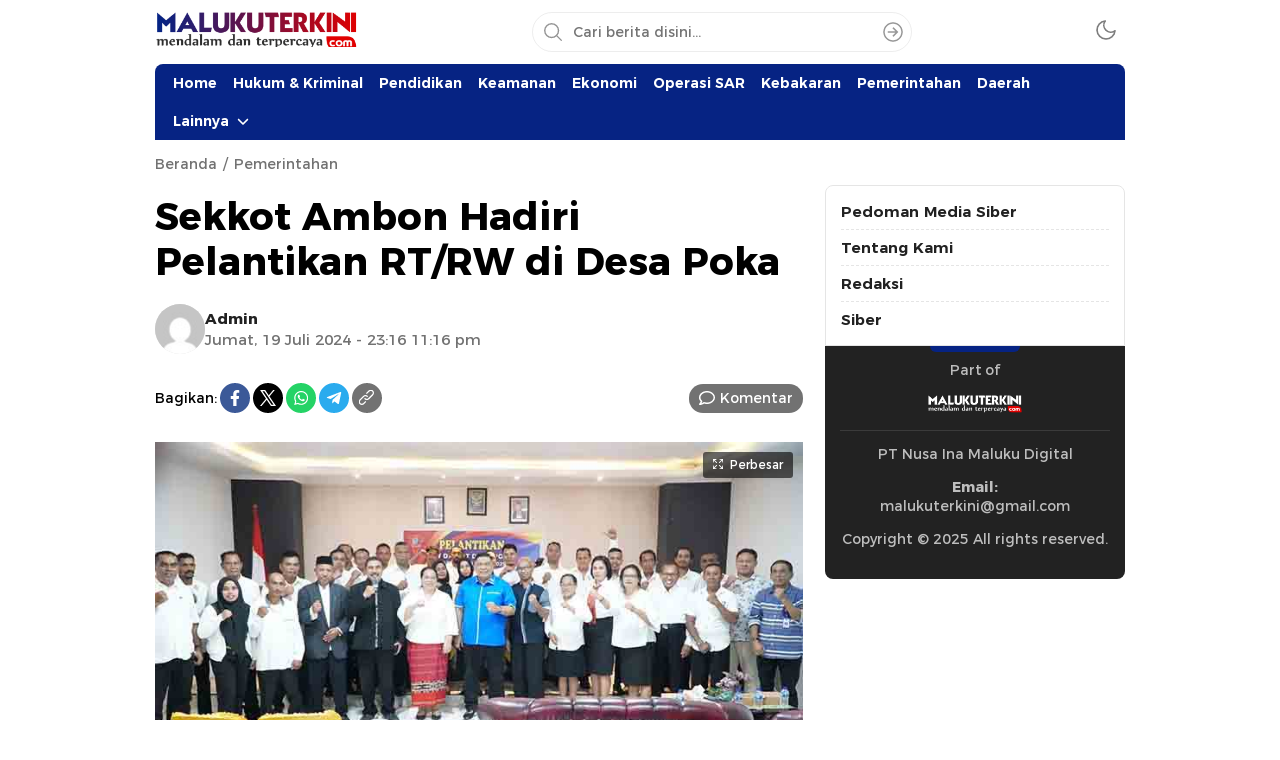

--- FILE ---
content_type: text/html; charset=UTF-8
request_url: https://www.malukuterkini.com/2024/07/19/sekkot-ambon-hadiri-pelantikan-rt-rw-di-desa-poka/
body_size: 14597
content:
<!DOCTYPE html>
<html lang="id" itemscope itemtype="https://schema.org/BlogPosting">
<head>
<meta charset="UTF-8">
<meta name="viewport" content="width=device-width, initial-scale=1.0">
<title>Sekkot Ambon Hadiri Pelantikan RT/RW di Desa Poka &#8211; MalukuTerkini.com</title>
<meta name='robots' content='max-image-preview:large' />
<link rel='dns-prefetch' href='//www.googletagmanager.com' />
<link rel='dns-prefetch' href='//fonts.googleapis.com' />
<link rel='dns-prefetch' href='//pagead2.googlesyndication.com' />
<link rel="alternate" type="application/rss+xml" title="MalukuTerkini.com &raquo; Feed" href="https://www.malukuterkini.com/feed/" />
<link rel="alternate" type="application/rss+xml" title="MalukuTerkini.com &raquo; Umpan Komentar" href="https://www.malukuterkini.com/comments/feed/" />
<link rel="alternate" type="application/rss+xml" title="MalukuTerkini.com &raquo; Sekkot Ambon Hadiri Pelantikan RT/RW di Desa Poka Umpan Komentar" href="https://www.malukuterkini.com/2024/07/19/sekkot-ambon-hadiri-pelantikan-rt-rw-di-desa-poka/feed/" />
<link rel="alternate" title="oEmbed (JSON)" type="application/json+oembed" href="https://www.malukuterkini.com/wp-json/oembed/1.0/embed?url=https%3A%2F%2Fwww.malukuterkini.com%2F2024%2F07%2F19%2Fsekkot-ambon-hadiri-pelantikan-rt-rw-di-desa-poka%2F" />
<link rel="alternate" title="oEmbed (XML)" type="text/xml+oembed" href="https://www.malukuterkini.com/wp-json/oembed/1.0/embed?url=https%3A%2F%2Fwww.malukuterkini.com%2F2024%2F07%2F19%2Fsekkot-ambon-hadiri-pelantikan-rt-rw-di-desa-poka%2F&#038;format=xml" />
<style id='wp-img-auto-sizes-contain-inline-css'>
img:is([sizes=auto i],[sizes^="auto," i]){contain-intrinsic-size:3000px 1500px}
/*# sourceURL=wp-img-auto-sizes-contain-inline-css */
</style>
<style id='wp-block-library-inline-css'>
:root{--wp-block-synced-color:#7a00df;--wp-block-synced-color--rgb:122,0,223;--wp-bound-block-color:var(--wp-block-synced-color);--wp-editor-canvas-background:#ddd;--wp-admin-theme-color:#007cba;--wp-admin-theme-color--rgb:0,124,186;--wp-admin-theme-color-darker-10:#006ba1;--wp-admin-theme-color-darker-10--rgb:0,107,160.5;--wp-admin-theme-color-darker-20:#005a87;--wp-admin-theme-color-darker-20--rgb:0,90,135;--wp-admin-border-width-focus:2px}@media (min-resolution:192dpi){:root{--wp-admin-border-width-focus:1.5px}}.wp-element-button{cursor:pointer}:root .has-very-light-gray-background-color{background-color:#eee}:root .has-very-dark-gray-background-color{background-color:#313131}:root .has-very-light-gray-color{color:#eee}:root .has-very-dark-gray-color{color:#313131}:root .has-vivid-green-cyan-to-vivid-cyan-blue-gradient-background{background:linear-gradient(135deg,#00d084,#0693e3)}:root .has-purple-crush-gradient-background{background:linear-gradient(135deg,#34e2e4,#4721fb 50%,#ab1dfe)}:root .has-hazy-dawn-gradient-background{background:linear-gradient(135deg,#faaca8,#dad0ec)}:root .has-subdued-olive-gradient-background{background:linear-gradient(135deg,#fafae1,#67a671)}:root .has-atomic-cream-gradient-background{background:linear-gradient(135deg,#fdd79a,#004a59)}:root .has-nightshade-gradient-background{background:linear-gradient(135deg,#330968,#31cdcf)}:root .has-midnight-gradient-background{background:linear-gradient(135deg,#020381,#2874fc)}:root{--wp--preset--font-size--normal:16px;--wp--preset--font-size--huge:42px}.has-regular-font-size{font-size:1em}.has-larger-font-size{font-size:2.625em}.has-normal-font-size{font-size:var(--wp--preset--font-size--normal)}.has-huge-font-size{font-size:var(--wp--preset--font-size--huge)}.has-text-align-center{text-align:center}.has-text-align-left{text-align:left}.has-text-align-right{text-align:right}.has-fit-text{white-space:nowrap!important}#end-resizable-editor-section{display:none}.aligncenter{clear:both}.items-justified-left{justify-content:flex-start}.items-justified-center{justify-content:center}.items-justified-right{justify-content:flex-end}.items-justified-space-between{justify-content:space-between}.screen-reader-text{border:0;clip-path:inset(50%);height:1px;margin:-1px;overflow:hidden;padding:0;position:absolute;width:1px;word-wrap:normal!important}.screen-reader-text:focus{background-color:#ddd;clip-path:none;color:#444;display:block;font-size:1em;height:auto;left:5px;line-height:normal;padding:15px 23px 14px;text-decoration:none;top:5px;width:auto;z-index:100000}html :where(.has-border-color){border-style:solid}html :where([style*=border-top-color]){border-top-style:solid}html :where([style*=border-right-color]){border-right-style:solid}html :where([style*=border-bottom-color]){border-bottom-style:solid}html :where([style*=border-left-color]){border-left-style:solid}html :where([style*=border-width]){border-style:solid}html :where([style*=border-top-width]){border-top-style:solid}html :where([style*=border-right-width]){border-right-style:solid}html :where([style*=border-bottom-width]){border-bottom-style:solid}html :where([style*=border-left-width]){border-left-style:solid}html :where(img[class*=wp-image-]){height:auto;max-width:100%}:where(figure){margin:0 0 1em}html :where(.is-position-sticky){--wp-admin--admin-bar--position-offset:var(--wp-admin--admin-bar--height,0px)}@media screen and (max-width:600px){html :where(.is-position-sticky){--wp-admin--admin-bar--position-offset:0px}}

/*# sourceURL=wp-block-library-inline-css */
</style><style id='global-styles-inline-css'>
:root{--wp--preset--aspect-ratio--square: 1;--wp--preset--aspect-ratio--4-3: 4/3;--wp--preset--aspect-ratio--3-4: 3/4;--wp--preset--aspect-ratio--3-2: 3/2;--wp--preset--aspect-ratio--2-3: 2/3;--wp--preset--aspect-ratio--16-9: 16/9;--wp--preset--aspect-ratio--9-16: 9/16;--wp--preset--color--black: #000000;--wp--preset--color--cyan-bluish-gray: #abb8c3;--wp--preset--color--white: #ffffff;--wp--preset--color--pale-pink: #f78da7;--wp--preset--color--vivid-red: #cf2e2e;--wp--preset--color--luminous-vivid-orange: #ff6900;--wp--preset--color--luminous-vivid-amber: #fcb900;--wp--preset--color--light-green-cyan: #7bdcb5;--wp--preset--color--vivid-green-cyan: #00d084;--wp--preset--color--pale-cyan-blue: #8ed1fc;--wp--preset--color--vivid-cyan-blue: #0693e3;--wp--preset--color--vivid-purple: #9b51e0;--wp--preset--gradient--vivid-cyan-blue-to-vivid-purple: linear-gradient(135deg,rgb(6,147,227) 0%,rgb(155,81,224) 100%);--wp--preset--gradient--light-green-cyan-to-vivid-green-cyan: linear-gradient(135deg,rgb(122,220,180) 0%,rgb(0,208,130) 100%);--wp--preset--gradient--luminous-vivid-amber-to-luminous-vivid-orange: linear-gradient(135deg,rgb(252,185,0) 0%,rgb(255,105,0) 100%);--wp--preset--gradient--luminous-vivid-orange-to-vivid-red: linear-gradient(135deg,rgb(255,105,0) 0%,rgb(207,46,46) 100%);--wp--preset--gradient--very-light-gray-to-cyan-bluish-gray: linear-gradient(135deg,rgb(238,238,238) 0%,rgb(169,184,195) 100%);--wp--preset--gradient--cool-to-warm-spectrum: linear-gradient(135deg,rgb(74,234,220) 0%,rgb(151,120,209) 20%,rgb(207,42,186) 40%,rgb(238,44,130) 60%,rgb(251,105,98) 80%,rgb(254,248,76) 100%);--wp--preset--gradient--blush-light-purple: linear-gradient(135deg,rgb(255,206,236) 0%,rgb(152,150,240) 100%);--wp--preset--gradient--blush-bordeaux: linear-gradient(135deg,rgb(254,205,165) 0%,rgb(254,45,45) 50%,rgb(107,0,62) 100%);--wp--preset--gradient--luminous-dusk: linear-gradient(135deg,rgb(255,203,112) 0%,rgb(199,81,192) 50%,rgb(65,88,208) 100%);--wp--preset--gradient--pale-ocean: linear-gradient(135deg,rgb(255,245,203) 0%,rgb(182,227,212) 50%,rgb(51,167,181) 100%);--wp--preset--gradient--electric-grass: linear-gradient(135deg,rgb(202,248,128) 0%,rgb(113,206,126) 100%);--wp--preset--gradient--midnight: linear-gradient(135deg,rgb(2,3,129) 0%,rgb(40,116,252) 100%);--wp--preset--font-size--small: 13px;--wp--preset--font-size--medium: 20px;--wp--preset--font-size--large: 36px;--wp--preset--font-size--x-large: 42px;--wp--preset--spacing--20: 0.44rem;--wp--preset--spacing--30: 0.67rem;--wp--preset--spacing--40: 1rem;--wp--preset--spacing--50: 1.5rem;--wp--preset--spacing--60: 2.25rem;--wp--preset--spacing--70: 3.38rem;--wp--preset--spacing--80: 5.06rem;--wp--preset--shadow--natural: 6px 6px 9px rgba(0, 0, 0, 0.2);--wp--preset--shadow--deep: 12px 12px 50px rgba(0, 0, 0, 0.4);--wp--preset--shadow--sharp: 6px 6px 0px rgba(0, 0, 0, 0.2);--wp--preset--shadow--outlined: 6px 6px 0px -3px rgb(255, 255, 255), 6px 6px rgb(0, 0, 0);--wp--preset--shadow--crisp: 6px 6px 0px rgb(0, 0, 0);}:where(.is-layout-flex){gap: 0.5em;}:where(.is-layout-grid){gap: 0.5em;}body .is-layout-flex{display: flex;}.is-layout-flex{flex-wrap: wrap;align-items: center;}.is-layout-flex > :is(*, div){margin: 0;}body .is-layout-grid{display: grid;}.is-layout-grid > :is(*, div){margin: 0;}:where(.wp-block-columns.is-layout-flex){gap: 2em;}:where(.wp-block-columns.is-layout-grid){gap: 2em;}:where(.wp-block-post-template.is-layout-flex){gap: 1.25em;}:where(.wp-block-post-template.is-layout-grid){gap: 1.25em;}.has-black-color{color: var(--wp--preset--color--black) !important;}.has-cyan-bluish-gray-color{color: var(--wp--preset--color--cyan-bluish-gray) !important;}.has-white-color{color: var(--wp--preset--color--white) !important;}.has-pale-pink-color{color: var(--wp--preset--color--pale-pink) !important;}.has-vivid-red-color{color: var(--wp--preset--color--vivid-red) !important;}.has-luminous-vivid-orange-color{color: var(--wp--preset--color--luminous-vivid-orange) !important;}.has-luminous-vivid-amber-color{color: var(--wp--preset--color--luminous-vivid-amber) !important;}.has-light-green-cyan-color{color: var(--wp--preset--color--light-green-cyan) !important;}.has-vivid-green-cyan-color{color: var(--wp--preset--color--vivid-green-cyan) !important;}.has-pale-cyan-blue-color{color: var(--wp--preset--color--pale-cyan-blue) !important;}.has-vivid-cyan-blue-color{color: var(--wp--preset--color--vivid-cyan-blue) !important;}.has-vivid-purple-color{color: var(--wp--preset--color--vivid-purple) !important;}.has-black-background-color{background-color: var(--wp--preset--color--black) !important;}.has-cyan-bluish-gray-background-color{background-color: var(--wp--preset--color--cyan-bluish-gray) !important;}.has-white-background-color{background-color: var(--wp--preset--color--white) !important;}.has-pale-pink-background-color{background-color: var(--wp--preset--color--pale-pink) !important;}.has-vivid-red-background-color{background-color: var(--wp--preset--color--vivid-red) !important;}.has-luminous-vivid-orange-background-color{background-color: var(--wp--preset--color--luminous-vivid-orange) !important;}.has-luminous-vivid-amber-background-color{background-color: var(--wp--preset--color--luminous-vivid-amber) !important;}.has-light-green-cyan-background-color{background-color: var(--wp--preset--color--light-green-cyan) !important;}.has-vivid-green-cyan-background-color{background-color: var(--wp--preset--color--vivid-green-cyan) !important;}.has-pale-cyan-blue-background-color{background-color: var(--wp--preset--color--pale-cyan-blue) !important;}.has-vivid-cyan-blue-background-color{background-color: var(--wp--preset--color--vivid-cyan-blue) !important;}.has-vivid-purple-background-color{background-color: var(--wp--preset--color--vivid-purple) !important;}.has-black-border-color{border-color: var(--wp--preset--color--black) !important;}.has-cyan-bluish-gray-border-color{border-color: var(--wp--preset--color--cyan-bluish-gray) !important;}.has-white-border-color{border-color: var(--wp--preset--color--white) !important;}.has-pale-pink-border-color{border-color: var(--wp--preset--color--pale-pink) !important;}.has-vivid-red-border-color{border-color: var(--wp--preset--color--vivid-red) !important;}.has-luminous-vivid-orange-border-color{border-color: var(--wp--preset--color--luminous-vivid-orange) !important;}.has-luminous-vivid-amber-border-color{border-color: var(--wp--preset--color--luminous-vivid-amber) !important;}.has-light-green-cyan-border-color{border-color: var(--wp--preset--color--light-green-cyan) !important;}.has-vivid-green-cyan-border-color{border-color: var(--wp--preset--color--vivid-green-cyan) !important;}.has-pale-cyan-blue-border-color{border-color: var(--wp--preset--color--pale-cyan-blue) !important;}.has-vivid-cyan-blue-border-color{border-color: var(--wp--preset--color--vivid-cyan-blue) !important;}.has-vivid-purple-border-color{border-color: var(--wp--preset--color--vivid-purple) !important;}.has-vivid-cyan-blue-to-vivid-purple-gradient-background{background: var(--wp--preset--gradient--vivid-cyan-blue-to-vivid-purple) !important;}.has-light-green-cyan-to-vivid-green-cyan-gradient-background{background: var(--wp--preset--gradient--light-green-cyan-to-vivid-green-cyan) !important;}.has-luminous-vivid-amber-to-luminous-vivid-orange-gradient-background{background: var(--wp--preset--gradient--luminous-vivid-amber-to-luminous-vivid-orange) !important;}.has-luminous-vivid-orange-to-vivid-red-gradient-background{background: var(--wp--preset--gradient--luminous-vivid-orange-to-vivid-red) !important;}.has-very-light-gray-to-cyan-bluish-gray-gradient-background{background: var(--wp--preset--gradient--very-light-gray-to-cyan-bluish-gray) !important;}.has-cool-to-warm-spectrum-gradient-background{background: var(--wp--preset--gradient--cool-to-warm-spectrum) !important;}.has-blush-light-purple-gradient-background{background: var(--wp--preset--gradient--blush-light-purple) !important;}.has-blush-bordeaux-gradient-background{background: var(--wp--preset--gradient--blush-bordeaux) !important;}.has-luminous-dusk-gradient-background{background: var(--wp--preset--gradient--luminous-dusk) !important;}.has-pale-ocean-gradient-background{background: var(--wp--preset--gradient--pale-ocean) !important;}.has-electric-grass-gradient-background{background: var(--wp--preset--gradient--electric-grass) !important;}.has-midnight-gradient-background{background: var(--wp--preset--gradient--midnight) !important;}.has-small-font-size{font-size: var(--wp--preset--font-size--small) !important;}.has-medium-font-size{font-size: var(--wp--preset--font-size--medium) !important;}.has-large-font-size{font-size: var(--wp--preset--font-size--large) !important;}.has-x-large-font-size{font-size: var(--wp--preset--font-size--x-large) !important;}
/*# sourceURL=global-styles-inline-css */
</style>

<style id='classic-theme-styles-inline-css'>
/*! This file is auto-generated */
.wp-block-button__link{color:#fff;background-color:#32373c;border-radius:9999px;box-shadow:none;text-decoration:none;padding:calc(.667em + 2px) calc(1.333em + 2px);font-size:1.125em}.wp-block-file__button{background:#32373c;color:#fff;text-decoration:none}
/*# sourceURL=/wp-includes/css/classic-themes.min.css */
</style>
<link rel='stylesheet' id='normalize-css' href='https://www.malukuterkini.com/wp-content/themes/wpterkini/assets/css/normalize.css?ver=3.0.0' media='all' async='async' />
<link rel='stylesheet' id='font-css' href='https://www.malukuterkini.com/wp-content/themes/wpterkini/assets/css/font.css?ver=3.0.0' media='all' async='async' />
<link rel='stylesheet' id='roboto-css' href='https://fonts.googleapis.com/css2?family=Roboto%3Aital%2Cwght%400%2C400%3B0%2C700%3B1%2C400%3B1%2C700&#038;display=swap&#038;ver=3.0.0' media='all' />
<link rel='stylesheet' id='slick-css' href='https://www.malukuterkini.com/wp-content/themes/wpterkini/assets/css/slick.css?ver=6.9' media='all' async='async' />
<link rel='stylesheet' id='desktop-css' href='https://www.malukuterkini.com/wp-content/themes/wpterkini/assets/css/style-desktop.css?ver=3.0.0' media='all' async='async' />

<!-- Potongan tag Google (gtag.js) ditambahkan oleh Site Kit -->
<!-- Snippet Google Analytics telah ditambahkan oleh Site Kit -->
<script src="https://www.googletagmanager.com/gtag/js?id=GT-TNSN8SQ" id="google_gtagjs-js" async></script>
<script id="google_gtagjs-js-after">
window.dataLayer = window.dataLayer || [];function gtag(){dataLayer.push(arguments);}
gtag("set","linker",{"domains":["www.malukuterkini.com"]});
gtag("js", new Date());
gtag("set", "developer_id.dZTNiMT", true);
gtag("config", "GT-TNSN8SQ", {"googlesitekit_post_type":"post"});
 window._googlesitekit = window._googlesitekit || {}; window._googlesitekit.throttledEvents = []; window._googlesitekit.gtagEvent = (name, data) => { var key = JSON.stringify( { name, data } ); if ( !! window._googlesitekit.throttledEvents[ key ] ) { return; } window._googlesitekit.throttledEvents[ key ] = true; setTimeout( () => { delete window._googlesitekit.throttledEvents[ key ]; }, 5 ); gtag( "event", name, { ...data, event_source: "site-kit" } ); }; 
//# sourceURL=google_gtagjs-js-after
</script>

<!-- OG: 3.3.8 --><link rel="image_src" href="https://www.malukuterkini.com/wp-content/uploads/2024/07/PEMKOT-190724-1-OK.jpg"><meta name="msapplication-TileImage" content="https://www.malukuterkini.com/wp-content/uploads/2024/07/PEMKOT-190724-1-OK.jpg">
<meta property="og:image" content="https://www.malukuterkini.com/wp-content/uploads/2024/07/PEMKOT-190724-1-OK.jpg"><meta property="og:image:secure_url" content="https://www.malukuterkini.com/wp-content/uploads/2024/07/PEMKOT-190724-1-OK.jpg"><meta property="og:image:width" content="750"><meta property="og:image:height" content="422"><meta property="og:image:type" content="image/jpeg"><meta property="og:description" content="AMBON, MalukuTerkini.com - Sekretaris Kota (Sekkot) Ambon Agus Ririmasse menghadiri pelantikan RT/RW Desa Poka sekaligus memberikan arahan pada Bimbingan Teknis (Bimtek) yang berlangsung di Kantor Desa Poka, Jumat (19/7/2024). Ririmasse mengatakan, RT dan RW memiliki tugas untuk membantu kepala desa dalam proses penyelenggaraan pemerintahan pembangunan dan pelayanan kemasyarakatan di Kota Ambon. &quot;Saya hadir disini sekaligus..."><meta property="og:type" content="article"><meta property="og:locale" content="id"><meta property="og:site_name" content="MalukuTerkini.com"><meta property="og:title" content="Sekkot Ambon Hadiri Pelantikan RT/RW di Desa Poka"><meta property="og:url" content="https://www.malukuterkini.com/2024/07/19/sekkot-ambon-hadiri-pelantikan-rt-rw-di-desa-poka/"><meta property="og:updated_time" content="2024-07-19T23:16:06+09:00">
<meta property="article:tag" content="Ambon"><meta property="article:tag" content="Maluku"><meta property="article:tag" content="Pemkot Ambon"><meta property="article:published_time" content="2024-07-19T14:16:06+00:00"><meta property="article:modified_time" content="2024-07-19T14:16:06+00:00"><meta property="article:section" content="Pemerintahan"><meta property="article:author:first_name" content="Admin"><meta property="article:author:username" content="Admin">
<meta property="twitter:partner" content="ogwp"><meta property="twitter:card" content="summary_large_image"><meta property="twitter:image" content="https://www.malukuterkini.com/wp-content/uploads/2024/07/PEMKOT-190724-1-OK.jpg"><meta property="twitter:title" content="Sekkot Ambon Hadiri Pelantikan RT/RW di Desa Poka"><meta property="twitter:description" content="AMBON, MalukuTerkini.com - Sekretaris Kota (Sekkot) Ambon Agus Ririmasse menghadiri pelantikan RT/RW Desa Poka sekaligus memberikan arahan pada Bimbingan Teknis (Bimtek) yang berlangsung di Kantor..."><meta property="twitter:url" content="https://www.malukuterkini.com/2024/07/19/sekkot-ambon-hadiri-pelantikan-rt-rw-di-desa-poka/"><meta property="twitter:label1" content="Reading time"><meta property="twitter:data1" content="Less than a minute">
<meta itemprop="image" content="https://www.malukuterkini.com/wp-content/uploads/2024/07/PEMKOT-190724-1-OK.jpg"><meta itemprop="name" content="Sekkot Ambon Hadiri Pelantikan RT/RW di Desa Poka"><meta itemprop="description" content="AMBON, MalukuTerkini.com - Sekretaris Kota (Sekkot) Ambon Agus Ririmasse menghadiri pelantikan RT/RW Desa Poka sekaligus memberikan arahan pada Bimbingan Teknis (Bimtek) yang berlangsung di Kantor Desa Poka, Jumat (19/7/2024). Ririmasse mengatakan, RT dan RW memiliki tugas untuk membantu kepala desa dalam proses penyelenggaraan pemerintahan pembangunan dan pelayanan kemasyarakatan di Kota Ambon. &quot;Saya hadir disini sekaligus..."><meta itemprop="datePublished" content="2024-07-19"><meta itemprop="dateModified" content="2024-07-19T14:16:06+00:00">
<meta property="profile:first_name" content="Admin"><meta property="profile:username" content="Admin">
<!-- /OG -->

<link rel="https://api.w.org/" href="https://www.malukuterkini.com/wp-json/" /><link rel="alternate" title="JSON" type="application/json" href="https://www.malukuterkini.com/wp-json/wp/v2/posts/81663" /><link rel="EditURI" type="application/rsd+xml" title="RSD" href="https://www.malukuterkini.com/xmlrpc.php?rsd" />
<meta name="generator" content="WordPress 6.9" />
<link rel="canonical" href="https://www.malukuterkini.com/2024/07/19/sekkot-ambon-hadiri-pelantikan-rt-rw-di-desa-poka/" />
<link rel='shortlink' href='https://www.malukuterkini.com/?p=81663' />
		<!-- Custom Logo: hide header text -->
		<style id="custom-logo-css">
			.brand-title, .brand-description {
				position: absolute;
				clip-path: inset(50%);
			}
		</style>
		<meta name="generator" content="Site Kit by Google 1.170.0" /><meta name="onesignal-plugin" content="wordpress-3.8.0">
  <script src="https://cdn.onesignal.com/sdks/web/v16/OneSignalSDK.page.js" defer></script>
  <script>
          window.OneSignalDeferred = window.OneSignalDeferred || [];
          OneSignalDeferred.push(async function(OneSignal) {
            await OneSignal.init({
              appId: "1c92f247-2d1a-4484-9f05-5f2c35677568",
              serviceWorkerOverrideForTypical: true,
              path: "https://www.malukuterkini.com/wp-content/plugins/onesignal-free-web-push-notifications/sdk_files/",
              serviceWorkerParam: { scope: "/wp-content/plugins/onesignal-free-web-push-notifications/sdk_files/push/onesignal/" },
              serviceWorkerPath: "OneSignalSDKWorker.js",
            });
          });

          // Unregister the legacy OneSignal service worker to prevent scope conflicts
          if (navigator.serviceWorker) {
            navigator.serviceWorker.getRegistrations().then((registrations) => {
              // Iterate through all registered service workers
              registrations.forEach((registration) => {
                // Check the script URL to identify the specific service worker
                if (registration.active && registration.active.scriptURL.includes('OneSignalSDKWorker.js.php')) {
                  // Unregister the service worker
                  registration.unregister().then((success) => {
                    if (success) {
                      console.log('OneSignalSW: Successfully unregistered:', registration.active.scriptURL);
                    } else {
                      console.log('OneSignalSW: Failed to unregister:', registration.active.scriptURL);
                    }
                  });
                }
              });
            }).catch((error) => {
              console.error('Error fetching service worker registrations:', error);
            });
        }
        </script>
		<link rel="manifest" href="https://www.malukuterkini.com/wp-json/wp/v2/web-app-manifest">
					<meta name="theme-color" content="#fff">
								<meta name="apple-mobile-web-app-capable" content="yes">
				<meta name="mobile-web-app-capable" content="yes">

				<link rel="apple-touch-startup-image" href="https://www.malukuterkini.com/wp-content/uploads/2018/11/cropped-mt-icon-2.png">

				<meta name="apple-mobile-web-app-title" content="MalukuTerkini.com">
		<meta name="application-name" content="MalukuTerkini.com">
		<style type="text/css" id="custom-theme-css">
:root {
  --color2: #062383;
  --color3: #062383;

}
</style>
<meta name="theme-color" content="#062383">
<meta name="msapplication-navbutton-color" content="#062383">
<meta name="apple-mobile-web-app-status-bar-style" content="#062383">
            <style type="text/css">
                        </style>
        
<!-- Meta tag Google AdSense ditambahkan oleh Site Kit -->
<meta name="google-adsense-platform-account" content="ca-host-pub-2644536267352236">
<meta name="google-adsense-platform-domain" content="sitekit.withgoogle.com">
<!-- Akhir tag meta Google AdSense yang ditambahkan oleh Site Kit -->

<!-- Snippet Google AdSense telah ditambahkan oleh Site Kit -->
<script async src="https://pagead2.googlesyndication.com/pagead/js/adsbygoogle.js?client=ca-pub-9575897519197857&amp;host=ca-host-pub-2644536267352236" crossorigin="anonymous"></script>

<!-- Snippet Google AdSense penutup telah ditambahkan oleh Site Kit -->
<link rel="icon" href="https://www.malukuterkini.com/wp-content/uploads/2018/11/cropped-mt-icon-2-90x90.png" sizes="32x32" />
<link rel="icon" href="https://www.malukuterkini.com/wp-content/uploads/2018/11/cropped-mt-icon-2.png" sizes="192x192" />
<link rel="apple-touch-icon" href="https://www.malukuterkini.com/wp-content/uploads/2018/11/cropped-mt-icon-2.png" />
<meta name="msapplication-TileImage" content="https://www.malukuterkini.com/wp-content/uploads/2018/11/cropped-mt-icon-2.png" />
<script async src='https://propsid.b-cdn.net/gpt/malukuterkini.js' ></script>					

<link rel="profile" href="http://gmpg.org/xfn/11" />
</head>
        <body class="wp-singular post-template-default single single-post postid-81663 single-format-standard wp-custom-logo wp-embed-responsive wp-theme-wpterkini category-pemerintahan desktop" >
        
<div class="frame">
	<div class="container">
		<div class="frame-box">
								</div>
	</div>
</div>
<header class="header">
	<div class="container">
		<div class="header-box">
			<div class="header-brand">
					<a href="https://www.malukuterkini.com/" class="brand-link" rel="home"><img width="340" height="59" src="https://www.malukuterkini.com/wp-content/uploads/2025/12/cropped-LOGO-MALUKUTERKINI.png" class="brand-logo logo-light" alt="MalukuTerkini.com" decoding="async" /></a><a href="https://www.malukuterkini.com/" class="brand-link" aria-label="logo darkmode" rel="home" aria-current="page"><img class="logo-darkmode" src="https://www.malukuterkini.com/wp-content/uploads/2025/12/cropped-LOGO-MALUKUTERKINI.png" alt="MalukuTerkini.com"></a>			</div>
			<div class="header-search">
				<form method="get" action="https://www.malukuterkini.com/">
					<input type="text" class="search-input" name="s" placeholder="Cari berita disini..." value="" maxlength="50" autocomplete="off">
						<input type="hidden" name="post_type" value="post" />
					<button class="search-btn" type="submit" aria-label="Search"></button>
				</form>
			</div>
			<div class="header-mode">
				<div class="mode">
					<div class="dark">
						<svg width='24px' height='24px' viewBox='0 0 24 24' version='1.1' xmlns='http://www.w3.org/2000/svg' xmlns:xlink='http://www.w3.org/1999/xlink'><g id='moon' stroke='none' stroke-width='1' fill='none' fill-rule='evenodd' stroke-linecap='round' stroke-linejoin='round'><g id='Group' transform='translate(-0.000000, -0.000000)' stroke='currentColor' stroke-width='1.6'><path d='M21.0000001,12.7900001 C20.5623509,17.5258085 16.5155206,21.1036352 11.7617765,20.9575684 C7.00803243,20.8115016 3.1884985,16.9919677 3.04243172,12.2382236 C2.89636495,7.48447951 6.47419162,3.43764924 11.21,3.00000001 C9.15036197,5.78645174 9.43925663,9.66045323 11.8894017,12.1105984 C14.3395469,14.5607435 18.2135484,14.8496381 21.0000001,12.7900001 L21.0000001,12.7900001 Z' id='Path'></path></g></g></svg>
					</div>
					<div class="light hide">
						<svg width='24' height='24' viewBox='0 0 24 24' fill='none' xmlns='http://www.w3.org/2000/svg'><path d='M12 17C14.7614 17 17 14.7614 17 12C17 9.23858 14.7614 7 12 7C9.23858 7 7 9.23858 7 12C7 14.7614 9.23858 17 12 17Z' stroke='currentColor' stroke-width='1.6' stroke-linecap='round' stroke-linejoin='round'/><path d='M12 1V3' stroke='currentColor' stroke-width='1.6' stroke-linecap='round' stroke-linejoin='round'/><path d='M12 21V23' stroke='currentColor' stroke-width='1.6' stroke-linecap='round' stroke-linejoin='round'/><path d='M4.22 4.22L5.64 5.64' stroke='currentColor' stroke-width='1.6' stroke-linecap='round' stroke-linejoin='round'/><path d='M18.36 18.36L19.78 19.78' stroke='currentColor' stroke-width='1.6' stroke-linecap='round' stroke-linejoin='round'/><path d='M1 12H3' stroke='currentColor' stroke-width='1.6' stroke-linecap='round' stroke-linejoin='round'/><path d='M21 12H23' stroke='currentColor' stroke-width='1.6' stroke-linecap='round' stroke-linejoin='round'/><path d='M4.22 19.78L5.64 18.36' stroke='currentColor' stroke-width='1.6' stroke-linecap='round' stroke-linejoin='round'/><path d='M18.36 5.64L19.78 4.22' stroke='currentColor' stroke-width='1.6' stroke-linecap='round' stroke-linejoin='round'/></svg>

					</div>
				</div>
			</div>
		</div>
	</div>
</header>
<nav class="navigation">
	<div class="container">
					<div class="primary-menu">
		    <nav class="menu-editorial-mobile-main-menu-container"><ul id = "menu-editorial-mobile-main-menu" class = "widget LinkList"><li id="menu-item-72041" class="menu-item menu-item-type-custom menu-item-object-custom menu-item-home menu-item-72041"><a href="https://www.malukuterkini.com/">Home</a></li>
<li id="menu-item-72038" class="menu-item menu-item-type-taxonomy menu-item-object-category menu-item-72038"><a href="https://www.malukuterkini.com/category/hukum-kriminal/">Hukum &amp; Kriminal</a></li>
<li id="menu-item-72055" class="menu-item menu-item-type-taxonomy menu-item-object-category menu-item-72055"><a href="https://www.malukuterkini.com/category/pendidikan/">Pendidikan</a></li>
<li id="menu-item-72042" class="menu-item menu-item-type-taxonomy menu-item-object-category menu-item-72042"><a href="https://www.malukuterkini.com/category/keamanan/">Keamanan</a></li>
<li id="menu-item-72039" class="menu-item menu-item-type-taxonomy menu-item-object-category menu-item-72039"><a href="https://www.malukuterkini.com/category/ekonomi/">Ekonomi</a></li>
<li id="menu-item-72053" class="menu-item menu-item-type-taxonomy menu-item-object-category menu-item-72053"><a href="https://www.malukuterkini.com/category/operasi-sar/">Operasi SAR</a></li>
<li id="menu-item-72050" class="menu-item menu-item-type-taxonomy menu-item-object-category menu-item-72050"><a href="https://www.malukuterkini.com/category/kebakaran/">Kebakaran</a></li>
<li id="menu-item-72035" class="menu-item menu-item-type-taxonomy menu-item-object-category current-post-ancestor current-menu-parent current-post-parent menu-item-72035"><a href="https://www.malukuterkini.com/category/pemerintahan/">Pemerintahan</a></li>
<li id="menu-item-72037" class="menu-item menu-item-type-taxonomy menu-item-object-category menu-item-72037"><a href="https://www.malukuterkini.com/category/daerah/">Daerah</a></li>
<li id="menu-item-106619" class="menu-item menu-item-type-custom menu-item-object-custom menu-item-has-children menu-item-106619"><a href="#!">Lainnya</a>
<ul class="sub-menu">
	<li id="menu-item-72056" class="menu-item menu-item-type-taxonomy menu-item-object-category menu-item-72056"><a href="https://www.malukuterkini.com/category/politik/">Politik</a></li>
	<li id="menu-item-72045" class="menu-item menu-item-type-taxonomy menu-item-object-category menu-item-72045"><a href="https://www.malukuterkini.com/category/sosial-kemasyarakatan/">Sosial Kemasyarakatan</a></li>
	<li id="menu-item-72046" class="menu-item menu-item-type-taxonomy menu-item-object-category menu-item-72046"><a href="https://www.malukuterkini.com/category/cuaca-iklim/">Cuaca &amp; Iklim</a></li>
	<li id="menu-item-72043" class="menu-item menu-item-type-taxonomy menu-item-object-category menu-item-72043"><a href="https://www.malukuterkini.com/category/bencana/">Bencana</a></li>
	<li id="menu-item-72034" class="menu-item menu-item-type-taxonomy menu-item-object-category menu-item-72034"><a href="https://www.malukuterkini.com/category/olahraga/">Olahraga</a></li>
	<li id="menu-item-72044" class="menu-item menu-item-type-taxonomy menu-item-object-category menu-item-72044"><a href="https://www.malukuterkini.com/category/kesehatan/">Kesehatan</a></li>
	<li id="menu-item-72049" class="menu-item menu-item-type-taxonomy menu-item-object-category menu-item-72049"><a href="https://www.malukuterkini.com/category/keagamaan/">Keagamaan</a></li>
	<li id="menu-item-72051" class="menu-item menu-item-type-taxonomy menu-item-object-category menu-item-72051"><a href="https://www.malukuterkini.com/category/lingkungan-hidup/">Lingkungan Hidup</a></li>
	<li id="menu-item-72036" class="menu-item menu-item-type-taxonomy menu-item-object-category menu-item-72036"><a href="https://www.malukuterkini.com/category/nasional/">Nasional</a></li>
	<li id="menu-item-72052" class="menu-item menu-item-type-taxonomy menu-item-object-category menu-item-72052"><a href="https://www.malukuterkini.com/category/movie-celebs/">Movie &amp; Celebs</a></li>
	<li id="menu-item-72047" class="menu-item menu-item-type-taxonomy menu-item-object-category menu-item-72047"><a href="https://www.malukuterkini.com/category/dunia/">Dunia</a></li>
	<li id="menu-item-72048" class="menu-item menu-item-type-taxonomy menu-item-object-category menu-item-72048"><a href="https://www.malukuterkini.com/category/foto/">Foto</a></li>
	<li id="menu-item-72054" class="menu-item menu-item-type-taxonomy menu-item-object-category menu-item-72054"><a href="https://www.malukuterkini.com/category/opini/">Opini</a></li>
	<li id="menu-item-72057" class="menu-item menu-item-type-taxonomy menu-item-object-category menu-item-72057"><a href="https://www.malukuterkini.com/category/seni-budaya/">Seni Budaya</a></li>
	<li id="menu-item-72058" class="menu-item menu-item-type-taxonomy menu-item-object-category menu-item-72058"><a href="https://www.malukuterkini.com/category/teknologi/">Teknologi</a></li>
	<li id="menu-item-72059" class="menu-item menu-item-type-taxonomy menu-item-object-category menu-item-72059"><a href="https://www.malukuterkini.com/category/wisata/">Wisata</a></li>
</ul>
</li>
</ul></nav>			<div class="search-nav">
				<div class="search-icon"></div>
					<div class="search-sticky">
						<div class="header-search">
							<form action="https://www.malukuterkini.com/">
								<input type="text" class="search-input" name="s" placeholder="Cari berita disini..." value="" maxlength="50" autocomplete="off">
								<input type="hidden" name="post_type" value="post" />
								<button class="search-btn" type="submit" aria-label="Search"></button>
							</form>
						</div>
					</div>
				</div>
			</div>
		
			</div>
</nav><main class="main">
	<div class="container">
		<div class="main-box">
			<div class="content">
				<div class="article">
					<div class="article-header">
						<div class="breadcrumbs">
							<ul>
								<li><a href="https://www.malukuterkini.com/">Beranda</a></li>
								<li><a href="https://www.malukuterkini.com/category/pemerintahan/">Pemerintahan</a></li>
							</ul>
						</div>
						<h1 class="post-title">Sekkot Ambon Hadiri Pelantikan RT/RW di Desa Poka</h1>

						<div class="post-avatar">
							<a aria-label="Author" class="media-image" href="https://www.malukuterkini.com/author/admin/">
								<img alt='' src='https://secure.gravatar.com/avatar/79ad71bae0abe162639ac82d864a9531848f5d6bd3d2c1f702c02a3464553f34?s=48&#038;d=mm&#038;r=g' srcset='https://secure.gravatar.com/avatar/79ad71bae0abe162639ac82d864a9531848f5d6bd3d2c1f702c02a3464553f34?s=96&#038;d=mm&#038;r=g 2x' class='avatar avatar-48 photo' height='48' width='48' decoding='async'/>							</a>
							<div class="post-author">
								<div class="post-meta"><a href="https://www.malukuterkini.com/author/admin/">Admin</a>Jumat, 19 Juli 2024 - 23:16 11:16 pm</div>
							</div>
						</div>
						<div class="post-more">
							<div class="social-left">
	<div class="share-label">Bagikan:</div>
	<div class="share-box">
		<ul>
						<li>
				<a href="https://web.facebook.com/sharer/sharer.php?u=https://www.malukuterkini.com/2024/07/19/sekkot-ambon-hadiri-pelantikan-rt-rw-di-desa-poka/" aria-label="Facebook" class="facebook" target="_blank">
					<svg height="24" fill="currentColor" viewBox="0 0 512 512" width="24" xml:space="preserve" xmlns="http://www.w3.org/2000/svg" xmlns:xlink="http://www.w3.org/1999/xlink"><path d="M374.245,285.825l14.104,-91.961l-88.233,0l0,-59.677c0,-25.159 12.325,-49.682 51.845,-49.682l40.117,0l0,-78.291c0,0 -36.408,-6.214 -71.214,-6.214c-72.67,0 -120.165,44.042 -120.165,123.775l0,70.089l-80.777,0l0,91.961l80.777,0l0,222.31c16.197,2.542 32.798,3.865 49.709,3.865c16.911,0 33.512,-1.323 49.708,-3.865l0,-222.31l74.129,0Z"></path></svg>
				</a>
			</li>
									<li>
				<a href="https://twitter.com/intent/tweet?text=https://www.malukuterkini.com/2024/07/19/sekkot-ambon-hadiri-pelantikan-rt-rw-di-desa-poka/" aria-label="Twitter" class="twitter" target="_blank">
					<svg xmlns='http://www.w3.org/2000/svg' width='16' height='16' viewBox='0 0 16 16' fill='none'><path d='M0.0551897 0L5.97805 8.73568L0 16H1.60552L6.70304 9.80469L10.9025 16H16L9.49765 6.40885L14.7708 0H13.1653L8.77266 5.33984L5.15271 0H0.0551897ZM2.51364 1.33333H4.48166L13.5415 14.6667H11.5735L2.51364 1.33333Z' fill='currentColor'/></svg>
				</a>
			</li>
									<li>
				<a href="https://api.whatsapp.com/send/?text=Sekkot Ambon Hadiri Pelantikan RT/RW di Desa Poka | https://www.malukuterkini.com/2024/07/19/sekkot-ambon-hadiri-pelantikan-rt-rw-di-desa-poka/" aria-label="WhatsApp" class="whatsapp" target="_blank">
					<svg height="24" fill="currentColor" viewBox="0 0 56.693 56.693" width="24" xml:space="preserve" xmlns="http://www.w3.org/2000/svg" xmlns:xlink="http://www.w3.org/1999/xlink"><g><path class="st0" d="M46.3802,10.7138c-4.6512-4.6565-10.8365-7.222-17.4266-7.2247c-13.5785,0-24.63,11.0506-24.6353,24.6333   c-0.0019,4.342,1.1325,8.58,3.2884,12.3159l-3.495,12.7657l13.0595-3.4257c3.5982,1.9626,7.6495,2.9971,11.7726,2.9985h0.01   c0.0008,0-0.0006,0,0.0002,0c13.5771,0,24.6293-11.0517,24.635-24.6347C53.5914,21.5595,51.0313,15.3701,46.3802,10.7138z    M28.9537,48.6163h-0.0083c-3.674-0.0014-7.2777-0.9886-10.4215-2.8541l-0.7476-0.4437l-7.7497,2.0328l2.0686-7.5558   l-0.4869-0.7748c-2.0496-3.26-3.1321-7.028-3.1305-10.8969c0.0044-11.2894,9.19-20.474,20.4842-20.474   c5.469,0.0017,10.6101,2.1344,14.476,6.0047c3.8658,3.8703,5.9936,9.0148,5.9914,14.4859   C49.4248,39.4307,40.2395,48.6163,28.9537,48.6163z"/><path class="st0" d="M40.1851,33.281c-0.6155-0.3081-3.6419-1.797-4.2061-2.0026c-0.5642-0.2054-0.9746-0.3081-1.3849,0.3081   c-0.4103,0.6161-1.59,2.0027-1.9491,2.4136c-0.359,0.4106-0.7182,0.4623-1.3336,0.1539c-0.6155-0.3081-2.5989-0.958-4.95-3.0551   c-1.83-1.6323-3.0653-3.6479-3.4245-4.2643c-0.359-0.6161-0.0382-0.9492,0.27-1.2562c0.2769-0.2759,0.6156-0.7189,0.9234-1.0784   c0.3077-0.3593,0.4103-0.6163,0.6155-1.0268c0.2052-0.4109,0.1027-0.7704-0.0513-1.0784   c-0.1539-0.3081-1.3849-3.3379-1.8978-4.5706c-0.4998-1.2001-1.0072-1.0375-1.3851-1.0566   c-0.3585-0.0179-0.7694-0.0216-1.1797-0.0216s-1.0773,0.1541-1.6414,0.7702c-0.5642,0.6163-2.1545,2.1056-2.1545,5.1351   c0,3.0299,2.2057,5.9569,2.5135,6.3676c0.3077,0.411,4.3405,6.6282,10.5153,9.2945c1.4686,0.6343,2.6152,1.013,3.5091,1.2966   c1.4746,0.4686,2.8165,0.4024,3.8771,0.2439c1.1827-0.1767,3.6419-1.489,4.1548-2.9267c0.513-1.438,0.513-2.6706,0.359-2.9272   C41.211,33.7433,40.8006,33.5892,40.1851,33.281z"/></g></svg>
				</a>
			</li>
									<li>
				<a href="https://t.me/share/url?url=https://www.malukuterkini.com/2024/07/19/sekkot-ambon-hadiri-pelantikan-rt-rw-di-desa-poka/&text=Sekkot Ambon Hadiri Pelantikan RT/RW di Desa Poka" aria-label="Telegram" class="telegram" target="_blank">
					<svg height="24" version="1.1" viewBox="0 0 512 512" width="24" xml:space="preserve" xmlns="http://www.w3.org/2000/svg" xmlns:xlink="http://www.w3.org/1999/xlink"><g id="_x33_35-telegram"><g><g><path d="M484.689,98.231l-69.417,327.37c-5.237,23.105-18.895,28.854-38.304,17.972L271.2,365.631     l-51.034,49.086c-5.646,5.647-10.371,10.372-21.256,10.372l7.598-107.722L402.539,140.23c8.523-7.598-1.848-11.809-13.247-4.21     L146.95,288.614L42.619,255.96c-22.694-7.086-23.104-22.695,4.723-33.579L455.423,65.166     C474.316,58.081,490.85,69.375,484.689,98.231z" fill="currentColor"/></g></g></g></svg>
				</a>
			</li>
									<li>
				<a href="#!" class="copylink" data-url="https://www.malukuterkini.com/2024/07/19/sekkot-ambon-hadiri-pelantikan-rt-rw-di-desa-poka/" aria-label="Copylink" data-copied="URL berhasil disalin">
					<svg xmlns="http://www.w3.org/2000/svg" xmlns:xlink="http://www.w3.org/1999/xlink" x="0px" y="0px" viewBox="0 0 24 24" style="enable-background:new 0 0 24 24;" xml:space="preserve"> <g> <path fill="currentColor" d="M9,17l-2.7,2.7c-1.1,1.1-2.9,1.1-4.1,0c-1.1-1.1-1.1-2.9,0-4.1l5.4-5.4c1.1-1.1,2.9-1.1,4.1,0 c0.4,0.4,1,0.4,1.4,0c0.4-0.4,0.4-1,0-1.4C11.2,7,8.2,7,6.3,8.9l-5.4,5.4c-1.9,1.9-1.9,4.9,0,6.8c1.9,1.9,4.9,1.9,6.8,0l2.7-2.7 c0.4-0.4,0.4-1,0-1.4C10,16.7,9.4,16.7,9,17z"/> <path fill="currentColor" d="M21.1,0.9c-1.9-1.9-4.9-1.9-6.8,0l-3.3,3.3c-0.4,0.4-0.4,1,0,1.4c0.4,0.4,1,0.4,1.4,0l3.3-3.3 c1.1-1.1,2.9-1.1,4.1,0c1.1,1.1,1.1,2.9,0,4.1l-6,6c-1.1,1.1-2.9,1.1-4.1,0c-0.4-0.4-1-0.4-1.4,0c-0.4,0.4-0.4,1,0,1.4 c1.9,1.9,4.9,1.9,6.8,0l6-6C23,5.8,23,2.8,21.1,0.9z"/> </g> </svg>
				</a>
			</li>
					</ul>
	</div>
</div>
<div class="social-right">
	<a href="#respond" class="social-comment-icon">Komentar</a>
</div>
						</div>
					</div>

													<div class="article-featured">
									<figure>
										<div class="image-box">
										<a class="spotlight" data-description="" href="https://www.malukuterkini.com/wp-content/uploads/2024/07/PEMKOT-190724-1-OK.jpg" >
											<div class="btn-viewbox"><button class="btn-biew"><i class="icon-expand"></i><span class="text-view">Perbesar</span></button></div>
											<img width="750" height="422" src="https://www.malukuterkini.com/wp-content/uploads/2024/07/PEMKOT-190724-1-OK.jpg" class="featured-image wp-post-image" alt="" decoding="async" fetchpriority="high" />											</a>	
										</div>
																		</figure>
								</div>
							
										<div class="article-body notfull">
														<div class="article-adv">
										<div class="sticky-post">
										<div class="widget_text widget"><div class="textwidget custom-html-widget"><script async src="https://pagead2.googlesyndication.com/pagead/js/adsbygoogle.js?client=ca-pub-9575897519197857"
     crossorigin="anonymous"></script>
<!-- Maluku -->
<ins class="adsbygoogle"
     style="display:block"
     data-ad-client="ca-pub-9575897519197857"
     data-ad-slot="5075047830"
     data-ad-format="auto"
     data-full-width-responsive="true"></ins>
<script>
     (adsbygoogle = window.adsbygoogle || []).push({});
</script></div></div>										</div>
									</div>
																					<div class="post-body">
							<div class="post-article">
								<p><strong>AMBON, MalukuTerkini.com &#8211; </strong>Sekretaris Kota (Sekkot) Ambon Agus Ririmasse menghadiri pelantikan RT/RW Desa Poka sekaligus memberikan arahan pada Bimbingan Teknis (Bimtek) yang berlangsung di Kantor Desa Poka, Jumat (19/7/2024).</p>
<p>Ririmasse mengatakan, RT dan RW memiliki tugas untuk membantu kepala desa dalam proses penyelenggaraan pemerintahan pembangunan dan pelayanan kemasyarakatan di Kota Ambon.</p>
<p>&#8220;Saya hadir disini sekaligus juga memberikan sambutan dan memberikan pencerahan bagi RT dan RW, bagaimana tugas mereka untuk membantu kepala desa dalam proses penyelenggaraan pemerintahan pembangunan dan pelayanan kemasyarakatan di kota ini. Jadi RT itu harus jadi berkat buat banyak orang dan buat warganya. RT itu harus menolong warganya, RT itu harus tampil di depan ketika rakyat  ada bermasalah maupun RT itu harus tampil di depan ketika rakyat  berduka, dia harus pergi minimal melayat memberikan kata-kata penghiburan terus membantu memberikan data kepada lurah kepala desa untuk apa ya mengurus akte kematian di dinas dukcapil,&#8221; kata Ririmasse.</p><div class='code-block code-block-17' style='margin: 8px 0; clear: both;'>
<div class="bacajuga"><strong>Baca Juga:</strong><a href="https://www.malukuterkini.com/2026/01/24/barantin-musnahkan-dendeng-babi/">Barantin Musnahkan Dendeng Babi</a>
</div></div>

<p>Menurutnya, RT bersama kepala desa bersama-sama untuk membangun desa Poka ini, memiliki inovasi-inovasi, dan kreativitas-kreativitas dalam membangun desa ini. <strong>(MT-05)</strong></p><div class='code-block code-block-16' style='margin: 8px 0; clear: both;'>
<img src="https://www.malukuterkini.com/wp-content/uploads/2026/01/ADV-LANUD-PTM-FASI-170126-1A-OK.jpg" style="width:100%; height:auto" />


<img src="https://www.malukuterkini.com/wp-content/uploads/2026/01/ADV-LANUD-DMN-FASI-170126-1A-OK.jpg" style="width:100%; height:auto" />



</div>

<div class='code-block code-block-12' style='margin: 8px auto; text-align: center; display: block; clear: both;'>
<div id="40ace1babb133e1ea17f09932dd2e508"></div>
<script async src="https://click.advertnative.com/loading/?handle=16835" ></script></div>
<!-- CONTENT END 1 -->
							</div>
											    	    							<div class="post-tag">
								<div class="tag-label">Tag Terkait:</div>
								<div class="tag-box">
									<ul><li><a href="https://www.malukuterkini.com/tag/ambon/" rel="tag">Ambon</a></li><li><a href="https://www.malukuterkini.com/tag/maluku/" rel="tag">Maluku</a></li><li><a href="https://www.malukuterkini.com/tag/pemkot-ambon/" rel="tag">Pemkot Ambon</a></li></ul>								</div>
							</div>
							
							<div class="footer-share">
								<div class="social-left">
	<div class="share-label">Bagikan:</div>
	<div class="share-box">
		<ul>
						<li>
				<a href="https://web.facebook.com/sharer/sharer.php?u=https://www.malukuterkini.com/2024/07/19/sekkot-ambon-hadiri-pelantikan-rt-rw-di-desa-poka/" aria-label="Facebook" class="facebook" target="_blank">
					<svg height="24" fill="currentColor" viewBox="0 0 512 512" width="24" xml:space="preserve" xmlns="http://www.w3.org/2000/svg" xmlns:xlink="http://www.w3.org/1999/xlink"><path d="M374.245,285.825l14.104,-91.961l-88.233,0l0,-59.677c0,-25.159 12.325,-49.682 51.845,-49.682l40.117,0l0,-78.291c0,0 -36.408,-6.214 -71.214,-6.214c-72.67,0 -120.165,44.042 -120.165,123.775l0,70.089l-80.777,0l0,91.961l80.777,0l0,222.31c16.197,2.542 32.798,3.865 49.709,3.865c16.911,0 33.512,-1.323 49.708,-3.865l0,-222.31l74.129,0Z"></path></svg>
				</a>
			</li>
									<li>
				<a href="https://twitter.com/intent/tweet?text=https://www.malukuterkini.com/2024/07/19/sekkot-ambon-hadiri-pelantikan-rt-rw-di-desa-poka/" aria-label="Twitter" class="twitter" target="_blank">
					<svg xmlns='http://www.w3.org/2000/svg' width='16' height='16' viewBox='0 0 16 16' fill='none'><path d='M0.0551897 0L5.97805 8.73568L0 16H1.60552L6.70304 9.80469L10.9025 16H16L9.49765 6.40885L14.7708 0H13.1653L8.77266 5.33984L5.15271 0H0.0551897ZM2.51364 1.33333H4.48166L13.5415 14.6667H11.5735L2.51364 1.33333Z' fill='currentColor'/></svg>
				</a>
			</li>
									<li>
				<a href="https://api.whatsapp.com/send/?text=Sekkot Ambon Hadiri Pelantikan RT/RW di Desa Poka | https://www.malukuterkini.com/2024/07/19/sekkot-ambon-hadiri-pelantikan-rt-rw-di-desa-poka/" aria-label="WhatsApp" class="whatsapp" target="_blank">
					<svg height="24" fill="currentColor" viewBox="0 0 56.693 56.693" width="24" xml:space="preserve" xmlns="http://www.w3.org/2000/svg" xmlns:xlink="http://www.w3.org/1999/xlink"><g><path class="st0" d="M46.3802,10.7138c-4.6512-4.6565-10.8365-7.222-17.4266-7.2247c-13.5785,0-24.63,11.0506-24.6353,24.6333   c-0.0019,4.342,1.1325,8.58,3.2884,12.3159l-3.495,12.7657l13.0595-3.4257c3.5982,1.9626,7.6495,2.9971,11.7726,2.9985h0.01   c0.0008,0-0.0006,0,0.0002,0c13.5771,0,24.6293-11.0517,24.635-24.6347C53.5914,21.5595,51.0313,15.3701,46.3802,10.7138z    M28.9537,48.6163h-0.0083c-3.674-0.0014-7.2777-0.9886-10.4215-2.8541l-0.7476-0.4437l-7.7497,2.0328l2.0686-7.5558   l-0.4869-0.7748c-2.0496-3.26-3.1321-7.028-3.1305-10.8969c0.0044-11.2894,9.19-20.474,20.4842-20.474   c5.469,0.0017,10.6101,2.1344,14.476,6.0047c3.8658,3.8703,5.9936,9.0148,5.9914,14.4859   C49.4248,39.4307,40.2395,48.6163,28.9537,48.6163z"/><path class="st0" d="M40.1851,33.281c-0.6155-0.3081-3.6419-1.797-4.2061-2.0026c-0.5642-0.2054-0.9746-0.3081-1.3849,0.3081   c-0.4103,0.6161-1.59,2.0027-1.9491,2.4136c-0.359,0.4106-0.7182,0.4623-1.3336,0.1539c-0.6155-0.3081-2.5989-0.958-4.95-3.0551   c-1.83-1.6323-3.0653-3.6479-3.4245-4.2643c-0.359-0.6161-0.0382-0.9492,0.27-1.2562c0.2769-0.2759,0.6156-0.7189,0.9234-1.0784   c0.3077-0.3593,0.4103-0.6163,0.6155-1.0268c0.2052-0.4109,0.1027-0.7704-0.0513-1.0784   c-0.1539-0.3081-1.3849-3.3379-1.8978-4.5706c-0.4998-1.2001-1.0072-1.0375-1.3851-1.0566   c-0.3585-0.0179-0.7694-0.0216-1.1797-0.0216s-1.0773,0.1541-1.6414,0.7702c-0.5642,0.6163-2.1545,2.1056-2.1545,5.1351   c0,3.0299,2.2057,5.9569,2.5135,6.3676c0.3077,0.411,4.3405,6.6282,10.5153,9.2945c1.4686,0.6343,2.6152,1.013,3.5091,1.2966   c1.4746,0.4686,2.8165,0.4024,3.8771,0.2439c1.1827-0.1767,3.6419-1.489,4.1548-2.9267c0.513-1.438,0.513-2.6706,0.359-2.9272   C41.211,33.7433,40.8006,33.5892,40.1851,33.281z"/></g></svg>
				</a>
			</li>
									<li>
				<a href="https://t.me/share/url?url=https://www.malukuterkini.com/2024/07/19/sekkot-ambon-hadiri-pelantikan-rt-rw-di-desa-poka/&text=Sekkot Ambon Hadiri Pelantikan RT/RW di Desa Poka" aria-label="Telegram" class="telegram" target="_blank">
					<svg height="24" version="1.1" viewBox="0 0 512 512" width="24" xml:space="preserve" xmlns="http://www.w3.org/2000/svg" xmlns:xlink="http://www.w3.org/1999/xlink"><g id="_x33_35-telegram"><g><g><path d="M484.689,98.231l-69.417,327.37c-5.237,23.105-18.895,28.854-38.304,17.972L271.2,365.631     l-51.034,49.086c-5.646,5.647-10.371,10.372-21.256,10.372l7.598-107.722L402.539,140.23c8.523-7.598-1.848-11.809-13.247-4.21     L146.95,288.614L42.619,255.96c-22.694-7.086-23.104-22.695,4.723-33.579L455.423,65.166     C474.316,58.081,490.85,69.375,484.689,98.231z" fill="currentColor"/></g></g></g></svg>
				</a>
			</li>
									<li>
				<a href="#!" class="copylink" data-url="https://www.malukuterkini.com/2024/07/19/sekkot-ambon-hadiri-pelantikan-rt-rw-di-desa-poka/" aria-label="Copylink" data-copied="URL berhasil disalin">
					<svg xmlns="http://www.w3.org/2000/svg" xmlns:xlink="http://www.w3.org/1999/xlink" x="0px" y="0px" viewBox="0 0 24 24" style="enable-background:new 0 0 24 24;" xml:space="preserve"> <g> <path fill="currentColor" d="M9,17l-2.7,2.7c-1.1,1.1-2.9,1.1-4.1,0c-1.1-1.1-1.1-2.9,0-4.1l5.4-5.4c1.1-1.1,2.9-1.1,4.1,0 c0.4,0.4,1,0.4,1.4,0c0.4-0.4,0.4-1,0-1.4C11.2,7,8.2,7,6.3,8.9l-5.4,5.4c-1.9,1.9-1.9,4.9,0,6.8c1.9,1.9,4.9,1.9,6.8,0l2.7-2.7 c0.4-0.4,0.4-1,0-1.4C10,16.7,9.4,16.7,9,17z"/> <path fill="currentColor" d="M21.1,0.9c-1.9-1.9-4.9-1.9-6.8,0l-3.3,3.3c-0.4,0.4-0.4,1,0,1.4c0.4,0.4,1,0.4,1.4,0l3.3-3.3 c1.1-1.1,2.9-1.1,4.1,0c1.1,1.1,1.1,2.9,0,4.1l-6,6c-1.1,1.1-2.9,1.1-4.1,0c-0.4-0.4-1-0.4-1.4,0c-0.4,0.4-0.4,1,0,1.4 c1.9,1.9,4.9,1.9,6.8,0l6-6C23,5.8,23,2.8,21.1,0.9z"/> </g> </svg>
				</a>
			</li>
					</ul>
	</div>
</div>
<div class="social-right">
	<a href="#respond" class="social-comment-icon">Komentar</a>
</div>
							</div>
														<div class="redaksi">
								<div class="redaksi-header">
									<div class="redaksi-avatar">
										<div class="redaksi-avatar-box">
																							<div class="image-ava"><img alt='' src='https://secure.gravatar.com/avatar/79ad71bae0abe162639ac82d864a9531848f5d6bd3d2c1f702c02a3464553f34?s=24&#038;d=mm&#038;r=g' srcset='https://secure.gravatar.com/avatar/79ad71bae0abe162639ac82d864a9531848f5d6bd3d2c1f702c02a3464553f34?s=48&#038;d=mm&#038;r=g 2x' class='avatar avatar-24 photo' height='24' width='24' decoding='async'/></div>
										    																																	    																																	    										</div>
									</div>
									<button class="btn-redaksi"><i class="icon-arrow"></i><span class="label-btn">
										Tim Redaksi									</span></button>
								</div>
								<div class="redaksi-content hide">
									<div class="redaksi-content-box">
																				<div class="author-item">
											<div class="author-image">
												<a href="https://www.malukuterkini.com/author/admin/">
													<img alt='' src='https://secure.gravatar.com/avatar/79ad71bae0abe162639ac82d864a9531848f5d6bd3d2c1f702c02a3464553f34?s=48&#038;d=mm&#038;r=g' srcset='https://secure.gravatar.com/avatar/79ad71bae0abe162639ac82d864a9531848f5d6bd3d2c1f702c02a3464553f34?s=96&#038;d=mm&#038;r=g 2x' class='avatar avatar-48 photo' height='48' width='48' loading='lazy' decoding='async'/>												</a>
											</div>
												<div class="author-text">
												<a href="https://www.malukuterkini.com/author/admin/">
													<div class="author-name">
														Admin															<svg version="1.1" id="Layer_1" xmlns="http://www.w3.org/2000/svg" xmlns:xlink="http://www.w3.org/1999/xlink" x="0px" y="0px" viewBox="0 0 20 20" style="enable-background:new 0 0 20 20;" xml:space="preserve"> <g id="Icon"> <g id="verified"> <path id="Shape" class="st0" fill="currentColor" d="M18.6,9l-0.3-0.3c-0.4-0.3-0.5-0.9-0.3-1.3l0.2-0.4c0.3-0.7-0.1-1.4-0.8-1.6l-0.5-0.1 c-0.5-0.1-0.8-0.6-0.8-1.1V3.7c0-0.7-0.7-1.2-1.4-1.1l-0.5,0.1c-0.5,0.1-1-0.1-1.2-0.6l-0.2-0.4c-0.3-0.6-1.1-0.8-1.7-0.4 l-0.4,0.3c-0.4,0.3-1,0.3-1.4,0L9,1.2C8.4,0.8,7.6,1,7.3,1.6L7.1,2C6.8,2.5,6.3,2.7,5.8,2.6L5.3,2.5C4.6,2.4,4,2.9,3.9,3.6l0,0.5 c0,0.5-0.4,0.9-0.8,1.1L2.6,5.3C2,5.5,1.6,6.2,1.9,6.9l0.2,0.4c0.2,0.5,0.1,1-0.3,1.3L1.4,8.9c-0.5,0.5-0.5,1.3,0,1.8L1.7,11 c0.4,0.3,0.5,0.9,0.3,1.3l-0.2,0.4c-0.3,0.7,0.1,1.4,0.8,1.6l0.5,0.1c0.5,0.1,0.8,0.6,0.8,1.1l0,0.5c0,0.7,0.7,1.2,1.4,1.1L5.8,17 c0.5-0.1,1,0.1,1.2,0.6l0.2,0.4c0.3,0.6,1.1,0.8,1.7,0.4l0.4-0.3c0.4-0.3,1-0.3,1.4,0l0.4,0.3c0.6,0.4,1.4,0.2,1.7-0.4l0.2-0.4 c0.3-0.5,0.7-0.7,1.2-0.6l0.5,0.1c0.7,0.1,1.3-0.4,1.4-1.1l0-0.5c0-0.5,0.4-0.9,0.8-1.1l0.5-0.1c0.7-0.2,1-0.9,0.8-1.6L18,12.3 c-0.2-0.5-0.1-1,0.3-1.3l0.3-0.3C19.1,10.3,19.1,9.4,18.6,9L18.6,9z" /> <path id="Shape_1_" class="st1" fill="#fff" d="M4.3,9.5L4.3,9.5C4.8,9,5.5,9,5.9,9.5l2.4,2.4l5.5-5.5c0.4-0.4,1.1-0.4,1.6,0l0,0 c0.4,0.4,0.4,1.1,0,1.6L9,14.2c-0.4,0.4-1.1,0.4-1.6,0L4.3,11C3.9,10.6,3.9,9.9,4.3,9.5L4.3,9.5z" /> </g> </g> </svg>
													</div>
													<div class="author-role">Penulis</div>
												</a>
												</div>
										</div>
									    																														    																														    									</div>
								</div>
							</div>
													</div>
					</div>
						<div id="respond" class="comment-respond">
		<h3 id="reply-title" class="comment-reply-title">Tinggalkan Balasan <small><a rel="nofollow" id="cancel-comment-reply-link" href="/2024/07/19/sekkot-ambon-hadiri-pelantikan-rt-rw-di-desa-poka/#respond" style="display:none;">Batalkan balasan</a></small></h3><form action="https://www.malukuterkini.com/wp-comments-post.php" method="post" id="commentform" class="comment-form"><p class="comment-notes"><span id="email-notes">Alamat email Anda tidak akan dipublikasikan.</span> <span class="required-field-message">Ruas yang wajib ditandai <span class="required">*</span></span></p><input id="author" name="author" type="text" value="" size="30" maxlength="245"  placeholder="Tulis Nama"/>
<input id="email" name="email" type="text" value="" size="30" maxlength="100" aria-describedby="email-notes"  placeholder="Tulis Email"/>
<textarea id="comment" name="comment" cols="45" rows="5" maxlength="65525" aria-required="true" required="required" placeholder="Tulis Komentar *"></textarea><p class="form-submit"><input name="submit" type="submit" id="submit" class="submit" value="Kirim Komentar" /> <input type='hidden' name='comment_post_ID' value='81663' id='comment_post_ID' />
<input type='hidden' name='comment_parent' id='comment_parent' value='0' />
</p></form>	</div><!-- #respond -->
												<div class="article-footer">
							<div class="widget"><img width="1280" height="1812" src="https://www.malukuterkini.com/wp-content/uploads/2026/01/ADV-FK-MENINGES-130126-1A-OK.jpg" class="image wp-image-107266  attachment-full size-full" alt="" style="max-width: 100%; height: auto;" decoding="async" loading="lazy" srcset="https://www.malukuterkini.com/wp-content/uploads/2026/01/ADV-FK-MENINGES-130126-1A-OK.jpg 1280w, https://www.malukuterkini.com/wp-content/uploads/2026/01/ADV-FK-MENINGES-130126-1A-OK-768x1087.jpg 768w, https://www.malukuterkini.com/wp-content/uploads/2026/01/ADV-FK-MENINGES-130126-1A-OK-1085x1536.jpg 1085w" sizes="auto, (max-width: 1280px) 100vw, 1280px" /></div>		<div class="widget grid">
						<div class="widget-header">
				<h3 class="widget-title">Terkait</h3>
			</div>
						<div class="widget-content">
									<div class="grid-item media">
						                         						<div class="grid-image media-image">
							<img width="220" height="113" src="https://www.malukuterkini.com/wp-content/uploads/2026/01/KEMENKUM-230126-2A-OK-220x113.jpg" class="attachment-image_220_113 size-image_220_113 wp-post-image" alt="" decoding="async" loading="lazy" />						</div>
						<div class="grid-text">
							<h2>
								<a href="https://www.malukuterkini.com/2026/01/24/kanwil-kemenkum-maluku-ikatan-notaris-bedah-permenkum-49-2025/" class="media-title">Kanwil Kemenkum Maluku &#038; Ikatan Notaris Bedah Permenkum 49/2025</a>
							</h2>
						</div>
					</div>
										<div class="grid-item media">
						                         						<div class="grid-image media-image">
							<img width="220" height="113" src="https://www.malukuterkini.com/wp-content/uploads/2026/01/PEMKOT-230126-1A-OK-220x113.jpg" class="attachment-image_220_113 size-image_220_113 wp-post-image" alt="" decoding="async" loading="lazy" />						</div>
						<div class="grid-text">
							<h2>
								<a href="https://www.malukuterkini.com/2026/01/23/pemkot-ambon-sangat-baik-kelola-pengadaan-2025/" class="media-title">Pemkot Ambon ‘Sangat Baik’ Kelola Pengadaan 2025</a>
							</h2>
						</div>
					</div>
										<div class="grid-item media">
						                         						<div class="grid-image media-image">
							<img width="220" height="113" src="https://www.malukuterkini.com/wp-content/uploads/2026/01/KEMENKUM-230126-1A-OK-220x113.jpg" class="attachment-image_220_113 size-image_220_113 wp-post-image" alt="" decoding="async" loading="lazy" />						</div>
						<div class="grid-text">
							<h2>
								<a href="https://www.malukuterkini.com/2026/01/23/kanwil-kemenkum-maluku-perkuat-arah-baru-pembinaan-hukum-nasional-2026/" class="media-title">Kanwil Kemenkum Maluku Perkuat Arah Baru Pembinaan Hukum Nasional 2026</a>
							</h2>
						</div>
					</div>
										<div class="grid-item media">
						                         						<div class="grid-image media-image">
							<img width="220" height="113" src="https://www.malukuterkini.com/wp-content/uploads/2026/01/KEMENKUM-220126-3A-OK-220x113.jpg" class="attachment-image_220_113 size-image_220_113 wp-post-image" alt="" decoding="async" loading="lazy" />						</div>
						<div class="grid-text">
							<h2>
								<a href="https://www.malukuterkini.com/2026/01/22/kakanwil-kemenkum-maluku-datangi-kejati/" class="media-title">Kakanwil Kemenkum Maluku Datangi Kejati</a>
							</h2>
						</div>
					</div>
										<div class="grid-item media">
						                         						<div class="grid-image media-image">
							<img width="220" height="113" src="https://www.malukuterkini.com/wp-content/uploads/2026/01/DPD-220126-2A-OK-220x113.jpg" class="attachment-image_220_113 size-image_220_113 wp-post-image" alt="" decoding="async" loading="lazy" />						</div>
						<div class="grid-text">
							<h2>
								<a href="https://www.malukuterkini.com/2026/01/22/bap-dpd-ri-dorong-penyelesaian-lahan-rsud-haulussy/" class="media-title">BAP DPD RI Dorong Penyelesaian Lahan RSUD Haulussy</a>
							</h2>
						</div>
					</div>
										<div class="grid-item media">
						                         						<div class="grid-image media-image">
							<img width="220" height="113" src="https://www.malukuterkini.com/wp-content/uploads/2026/01/KEMENKUM-220126-2B-OK-220x113.jpg" class="attachment-image_220_113 size-image_220_113 wp-post-image" alt="" decoding="async" loading="lazy" />						</div>
						<div class="grid-text">
							<h2>
								<a href="https://www.malukuterkini.com/2026/01/22/kakanwil-kemenkum-maluku-tancap-gas-perkuat-integritas-layanan-publik/" class="media-title">Kakanwil Kemenkum Maluku Tancap Gas Perkuat Integritas &#038; Layanan Publik</a>
							</h2>
						</div>
					</div>
								</div>
		</div>
							</div>
									</div>
			</div>
			<aside class="sidebar">
				<div class="widget_text widget"><div class="textwidget custom-html-widget"><div id="beritasatu"></div>
<script type="text/javascript" src="https://www.beritasatu.com/js/bnetwork.js"></script></div></div>				<footer class="widget footer">
			<div class="footer-top">
		<div class="widget"><div class="menu-editorial-desktop-foot-menu-container"><ul id="menu-editorial-desktop-foot-menu" class="menu"><li id="menu-item-16638" class="menu-item menu-item-type-post_type menu-item-object-page menu-item-16638"><a href="https://www.malukuterkini.com/pedoman-media-siber/">Pedoman Media Siber</a></li>
<li id="menu-item-16639" class="menu-item menu-item-type-post_type menu-item-object-page menu-item-16639"><a href="https://www.malukuterkini.com/tentang-kami/">Tentang Kami</a></li>
<li id="menu-item-16640" class="menu-item menu-item-type-post_type menu-item-object-page menu-item-16640"><a href="https://www.malukuterkini.com/redaksi/">Redaksi</a></li>
<li id="menu-item-16641" class="menu-item menu-item-type-post_type menu-item-object-page menu-item-16641"><a href="https://www.malukuterkini.com/siber/">Siber</a></li>
</ul></div></div>		</div>
				<div class="footer-bottom">
		<div class="widget"><div class="widget-header"><h2 class="widget-title">Part of</h2></div><img class="image " src="https://www.malukuterkini.com/wp-content/uploads/2025/12/LOGO-MT2-putih.png" alt="" width="340" height="71" decoding="async" loading="lazy" /></div><div class="widget">			<div class="textwidget"><p>PT Nusa Ina Maluku Digital</p>
<p><strong>Email:</strong><br />
malukuterkini@gmail.com</p>
<p>Copyright © 2025 All rights reserved.</p>
</div>
		</div>		</div>
	</footer>			</aside>
		</div>
	</div>
</main>
	<div class="ads-sticky ads-sticky-left">
		<div class="widget_text widget"><div class="textwidget custom-html-widget"><script async src="https://pagead2.googlesyndication.com/pagead/js/adsbygoogle.js?client=ca-pub-9575897519197857"
     crossorigin="anonymous"></script>
<!-- Maluku -->
<ins class="adsbygoogle"
     style="display:block"
     data-ad-client="ca-pub-9575897519197857"
     data-ad-slot="5075047830"
     data-ad-format="auto"
     data-full-width-responsive="true"></ins>
<script>
     (adsbygoogle = window.adsbygoogle || []).push({});
</script></div></div>	</div>
	<div class="ads-sticky ads-sticky-right">
		<div class="widget_text widget"><div class="textwidget custom-html-widget"><script async src="https://pagead2.googlesyndication.com/pagead/js/adsbygoogle.js?client=ca-pub-9575897519197857"
     crossorigin="anonymous"></script>
<!-- Maluku -->
<ins class="adsbygoogle"
     style="display:block"
     data-ad-client="ca-pub-9575897519197857"
     data-ad-slot="5075047830"
     data-ad-format="auto"
     data-full-width-responsive="true"></ins>
<script>
     (adsbygoogle = window.adsbygoogle || []).push({});
</script></div></div>	</div>
<div class='code-block code-block-9' style='margin: 8px 0; clear: both;'>
<!-- Sticky / Footer --></div>
<script type="speculationrules">
{"prefetch":[{"source":"document","where":{"and":[{"href_matches":"/*"},{"not":{"href_matches":["/wp-*.php","/wp-admin/*","/wp-content/uploads/*","/wp-content/*","/wp-content/plugins/*","/wp-content/themes/wpterkini/*","/*\\?(.+)"]}},{"not":{"selector_matches":"a[rel~=\"nofollow\"]"}},{"not":{"selector_matches":".no-prefetch, .no-prefetch a"}}]},"eagerness":"conservative"}]}
</script>
        <script async="async">
        var modlic = '28dc22-5e8edd-2b8a16-02gC20';
        </script>
        	<script type="module">
		import { Workbox } from "https:\/\/www.malukuterkini.com\/wp-content\/plugins\/pwa\/wp-includes\/js\/workbox-v7.3.0\/workbox-window.prod.js";

		if ( 'serviceWorker' in navigator ) {
			window.wp = window.wp || {};
			window.wp.serviceWorkerWindow = new Workbox(
				"https:\/\/www.malukuterkini.com\/wp.serviceworker",
				{"scope":"\/"}			);
			window.wp.serviceWorkerWindow.register();
		}
	</script>
	<script src="https://www.malukuterkini.com/wp-content/themes/wpterkini/assets/js/jquery-3.6.0.min.js?ver=3.0.0" id="js-jquery-js"></script>
<script src="https://www.malukuterkini.com/wp-content/themes/wpterkini/assets/js/darkmode.js?ver=3.0.0" id="darkmode-js"></script>
<script async='async' src="https://www.malukuterkini.com/wp-content/themes/wpterkini/assets/js/desktop.js?ver=3.0.0" id="desktop-js"></script>
<script src="https://www.malukuterkini.com/wp-content/themes/wpterkini/assets/js/fslightbox.js?ver=3.0.0" id="fslightbox-js"></script>
<script src="https://www.malukuterkini.com/wp-content/themes/wpterkini/assets/js/slick.min.js?ver=3.0.0" id="slick-js"></script>
<script async='async' src="https://www.malukuterkini.com/wp-content/themes/wpterkini/assets/js/single.js?ver=3.0.0" id="single-js"></script>
<script src="https://www.malukuterkini.com/wp-includes/js/comment-reply.min.js?ver=6.9" id="comment-reply-js" async data-wp-strategy="async" fetchpriority="low"></script>
</body>
</html>

--- FILE ---
content_type: text/html; charset=utf-8
request_url: https://www.google.com/recaptcha/api2/aframe
body_size: 266
content:
<!DOCTYPE HTML><html><head><meta http-equiv="content-type" content="text/html; charset=UTF-8"></head><body><script nonce="1ohHoyMFHaJowdXMyrzRaQ">/** Anti-fraud and anti-abuse applications only. See google.com/recaptcha */ try{var clients={'sodar':'https://pagead2.googlesyndication.com/pagead/sodar?'};window.addEventListener("message",function(a){try{if(a.source===window.parent){var b=JSON.parse(a.data);var c=clients[b['id']];if(c){var d=document.createElement('img');d.src=c+b['params']+'&rc='+(localStorage.getItem("rc::a")?sessionStorage.getItem("rc::b"):"");window.document.body.appendChild(d);sessionStorage.setItem("rc::e",parseInt(sessionStorage.getItem("rc::e")||0)+1);localStorage.setItem("rc::h",'1769311629346');}}}catch(b){}});window.parent.postMessage("_grecaptcha_ready", "*");}catch(b){}</script></body></html>

--- FILE ---
content_type: application/javascript; charset=utf-8
request_url: https://fundingchoicesmessages.google.com/f/AGSKWxUzWanwNGQQLgbYf9j16c1Zl9IHJ6xi2CaYl2S3wyfpJW1kx8t2-DKGHDzZlPDbwVdC_87IHGx9W8TMWGwNQfmgv2IjWWbw1HUcZjLQrM1N2X57oWnRFj--gVDqkTLgBvPY6tMxfYsk4-zl6tk92XWNg7Zur2vLz3ZE8QSOY8mSfEHJM1dplyADaTOb/_/ad.code?/popupads.&adpageurl=.php?adsid=_show_ads_
body_size: -1288
content:
window['14cd847b-6cb9-4865-9559-e693f98672ef'] = true;

--- FILE ---
content_type: application/javascript
request_url: https://propsid.b-cdn.net/gpt/malukuterkini.js
body_size: 2427
content:
(function(w,d,s,l,i){w[l]=w[l]||[];w[l].push({'gtm.start':
new Date().getTime(),event:'gtm.js'});var f=d.getElementsByTagName(s)[0],
j=d.createElement(s),dl=l!='dataLayer'?'&l='+l:'';j.async=true;j.src=
'https://www.googletagmanager.com/gtm.js?id='+i+dl;f.parentNode.insertBefore(j,f);
})(window,document,'script','dataLayer','GTM-WP9SX2H');

var script_gtm = document.createElement('noscript');
                            script_gtm.innerHTML = `<iframe src="https://www.googletagmanager.com/ns.html?id=GTM-WP9SX2H"
                            height="0" width="0" style="display:none;visibility:hidden"></iframe>`;
                            
                            document.body.appendChild(script_gtm);
var script_tag = document.createElement('script');script_tag.type = 'text/javascript';
script_tag.async = true;
script_tag.src = 'https://securepubads.g.doubleclick.net/tag/js/gpt.js';

var stylesticky = document.createElement("style");
stylesticky.innerHTML = 
`#div-gpt-ad-leaderboard::before, #div-gpt-ad-multibanner1::before, #div-gpt-ad-multibanner2::before, #div-gpt-ad-multibanner3::before, #div-gpt-ad-mr1::before, #div-gpt-ad-mr2::before, #div-gpt-ad-mr3::before, .flying_carpet_div::before {
  content: "Advertisement";
  position: relative;
  display: block;
  text-align: center;
}`+
'.footer_sticky{'+
'   width:fit-content;'+
'   position:fixed;'+
'   bottom:0;left: 50%;'+
'   transform: translate(-50%);'+
'   z-index:1000;'+
'   background:white;'+
'   text-align:center;'+
'   box-shadow: rgb(17 58 102 / 35%) -2px -2px 2px 0px;'+
' }'+
' .close_sticky{'+
'   display: inline-block;'+
'   cursor: pointer;'+
'   color: black;'+
'   padding: 2px;'+
'   padding-left: 6px;'+
'   z-index: 9999;'+
'   font-family: Arial;'+
'   font-size: 12px;'+
'   right: 0px;'+
'   position: absolute;'+
'   top: -18px;'+
'   line-height: 20px;'+
'   height: 20px;'+
'   width: 20px;'+
'   box-shadow: rgba(17, 58, 102, 0.35) -2px -2px 2px 0px;'+
'   border-radius: 50% 0px 0px;'+
'   background-color: #fff;'+
' }';

var dv_l = document.createElement("div");
dv_l.id="div-gpt-ad-leaderboard";
dv_l.style="margin: 15px 0;";

var sc_l = document.createElement("script");
sc_l.innerHTML="googletag.cmd.push(function() { googletag.display('div-gpt-ad-leaderboard'); });";
dv_l.appendChild(sc_l);

var dv_m1 = document.createElement("div");
dv_m1.id="div-gpt-ad-multibanner1";
dv_m1.style="margin: 15px 0;";

var sc_m1 = document.createElement("script");
sc_m1.innerHTML="googletag.cmd.push(function() { googletag.display('div-gpt-ad-multibanner1'); });";
dv_m1.appendChild(sc_m1);

var dv_m2 = document.createElement("div");
dv_m2.id="div-gpt-ad-multibanner2";
dv_m2.style="margin: 15px 0;";

var sc_m2 = document.createElement("script");
sc_m2.innerHTML="googletag.cmd.push(function() { googletag.display('div-gpt-ad-multibanner2'); });";
dv_m2.appendChild(sc_m2);

var dv_m3 = document.createElement("div");
dv_m3.id="div-gpt-ad-multibanner3";
dv_m3.style="margin: 15px 0;";

var sc_m3 = document.createElement("script");
sc_m3.innerHTML="googletag.cmd.push(function() { googletag.display('div-gpt-ad-multibanner3'); });";
dv_m3.appendChild(sc_m3);

var dv_m4 = document.createElement("div");
dv_m4.id="div-gpt-ad-multibanner4";
dv_m4.style="margin: 15px 0;";

var sc_m4 = document.createElement("script");
sc_m4.innerHTML="googletag.cmd.push(function() { googletag.display('div-gpt-ad-multibanner4'); });";
dv_m4.appendChild(sc_m4);

var ft_sticky = document.createElement("div");
ft_sticky.id = "footer_sticky";
ft_sticky.className = "footer_sticky";
ft_sticky.innerHTML = '<a onclick="closeAds()" class="close_sticky">X</a>';

var cls_sticky = document.createElement("script");
cls_sticky.innerHTML = 'function closeAds(){document.getElementById("footer_sticky").style.display = "none";}';

var dv_sticky = document.createElement("div");
dv_sticky.id="div-gpt-ad-sticky";
dv_sticky.style="margin: 15px 0;";

var sc_sticky = document.createElement("script");
sc_sticky.innerHTML= 
'googletag.cmd.push(function() { googletag.display(\'div-gpt-ad-sticky\'); });'+
'        setTimeout(function(){ '+
'          var a = document.getElementById(\'footer_sticky\').clientHeight;'+
'          if(a < 40)'+
'          document.getElementById(\'close_button\').style.display = "none";'+
'        }, 2500);';
dv_sticky.appendChild(sc_sticky);
ft_sticky.appendChild(cls_sticky);
ft_sticky.appendChild(dv_sticky);

var dv_oop = document.createElement("div");
dv_oop.id="div-gpt-ad-oop";

var sc_oop = document.createElement("script");
sc_oop.innerHTML="googletag.cmd.push(function() { googletag.display('div-gpt-ad-oop'); });";
dv_oop.appendChild(sc_oop);

var wv = navigator.userAgent.toLowerCase();
if(wv.includes('topbuzz') || wv.includes('babe') || wv.includes('bacaberita') || wv.includes('kurio') || wv.includes('ucbrowser') || wv.includes('line')) {
  ;
} else{
  document.head.appendChild(script_tag);
  document.head.appendChild(stylesticky);
  window.googletag = window.googletag || {cmd: []};
  googletag.cmd.push(function() {
    googletag.defineOutOfPageSlot('/160553881,22604981032/Malukuterkini/Interstitial', 
        googletag.enums.OutOfPageFormat.INTERSTITIAL)
        
        .addService(googletag.pubads());
    googletag.pubads().setCentering(true);
    googletag.pubads().enableSingleRequest();
    googletag.pubads().collapseEmptyDivs();
    googletag.enableServices();
  });
  setTimeout(function(){
    var mapping1 = googletag.sizeMapping()
                                  .addSize([1024, 0], [[970, 250], [970, 90], [728, 250], [728, 90]])
                                  .addSize([800, 0], [[728, 250], [728, 90]])
                                  .addSize([0, 0], [[336, 280], [300, 250]])
                                  .build();

    var mapping2 = googletag.sizeMapping()
                              .addSize([1024, 0], [[970, 90]])
                              .addSize([800, 0], [[728, 90]])
                              .addSize([0, 0], [[320, 50]])
                              .build();

    var locmultibanner1 = document.getElementsByClassName("the-content col-lg-11")[0];
    if (locmultibanner1 != null) {
      var locm = document.getElementsByClassName("the-content col-lg-11")[0].getElementsByTagName("p");
      var locm1 = Math.round(locm.length*0/100);
      var locm2 = Math.round(locm.length*20/100);
      var locm3 = Math.round(locm.length*70/100);
      var locm4 = Math.round(locm.length*90/100);
      googletag.defineSlot('/160553881,22604981032/Malukuterkini/Multibanner1', [[336,280],[300,250]], 'div-gpt-ad-multibanner1')
                   .addService(googletag.pubads());
      locmultibanner1.getElementsByTagName("p")[locm1].after(dv_m1);
    }

    var locmultibanner2 = document.getElementsByClassName("the-content col-lg-11")[0];
    if (locmultibanner2 != null) {
      googletag.defineSlot('/160553881,22604981032/Malukuterkini/Multibanner2', [[336,280],[300,250]], 'div-gpt-ad-multibanner2')
                   .addService(googletag.pubads());
      locmultibanner2.getElementsByTagName("p")[locm2].after(dv_m2);
    }

    var locmultibanner3 = document.getElementsByClassName("the-content col-lg-11")[0];
    if (locmultibanner3 != null) {
      googletag.defineSlot('/160553881,22604981032/Malukuterkini/Multibanner3', [[336,280],[300,250]], 'div-gpt-ad-multibanner3')
                   .addService(googletag.pubads());
      locmultibanner3.getElementsByTagName("p")[locm3].after(dv_m3);
    }

    var locmultibanner4 = document.getElementsByClassName("the-content col-lg-11")[0];
    if (locmultibanner4 != null) {
      googletag.defineSlot('/160553881,22604981032/Malukuterkini/Multibanner4', [[336,280],[300,250]], 'div-gpt-ad-multibanner4')
                   .addService(googletag.pubads());
      locmultibanner4.getElementsByTagName("p")[locm4].after(dv_m4);
    }

    var locsticky = document.getElementsByClassName("container")[0];
    if (locsticky != null) {
      googletag.defineSlot('/160553881,22604981032/Malukuterkini/Sticky', [[320,50]], 'div-gpt-ad-sticky')
                   .defineSizeMapping(mapping2)
                   .addService(googletag.pubads());
      locsticky.after(ft_sticky);
    }

    var locoop = document.getElementsByClassName("container")[0];
    if (locoop != null) {
      googletag.defineOutOfPageSlot('/160553881,22604981032/Malukuterkini/OOP', 'div-gpt-ad-oop')
                   .addService(googletag.pubads());
      locoop.after(dv_oop);
    }

    var locfrmfly = window.parent.document.getElementsByClassName("the-content col-lg-11")[0].getElementsByTagName("p");
    var locfrmfly1 = Math.round(locfrmfly.length*50/100);
    var frmfly = window.parent.document.getElementsByClassName("the-content col-lg-11")[0].getElementsByTagName("p")[locfrmfly1];
    var checkWidth = window.parent.document.getElementsByClassName("the-content col-lg-11")[0].clientWidth;

    var scgpt = document.createElement("script");
    scgpt.src="https://securepubads.g.doubleclick.net/tag/js/gpt.js";
    scgpt.setAttribute("async","");

    var dvfly = document.createElement("div");
    dvfly.id="gpt-flyingcarpet";
    var stylefly = document.createElement("style");
    stylefly.innerHTML = 
    '.parallax_abs {'+
    '    width: 100%;'+
    '    height: 100%;'+
    '    position: absolute;'+
    '    top: 0;'+
    '    left: 0;'+
    '    clip: rect(auto, auto, auto, auto);'+
    '}'+
    '.parallax_fix {'+
    '    width: 100%;'+
    '    height: 100%;'+
    '    position: fixed;'+
    '    top: 0;'+
    '    -moz-transform: translateZ(0);'+
    '    -webkit-transform: translateZ(0);'+
    '    -ms-transform: translateZ(0);'+
    '    -o-transform: translateZ(0);'+
    '    transform: translateZ(0);'+
    '    margin: 0 auto;'+
    '}'+
    '.parallax_ads {'+
    '    width: 100%;'+
    '    height: 100%;'+
    '    height: auto;'+
    '    border: none;'+
    '    position: absolute;'+
    '    left: 50%;'+
    '    top: 80px;'+
    '    -moz-transform: translateX(-50%);'+
    '    -webkit-transform: translateX(-50%);'+
    '    -ms-transform: translateX(-50%);'+
    '    -o-transform: translateX(-50%);'+
    '    transform: translateX(-50%);'+
    '}';
    var scgpt2 = document.createElement("script");
    scgpt2.innerHTML = "" +
    " window.googletag = window.googletag || {cmd: []}; "+
    " googletag.cmd.push(function() {"+
    " googletag.defineSlot('/160553881,22604981032/Malukuterkini/Flying_Carpet', [300, 600], 'gpt-flyingcarpet').addService(googletag.pubads());"+
    " googletag.enableServices();"+
    " googletag.display('gpt-flyingcarpet');"+
    " });";

    dvfly.appendChild(scgpt2);

    var divfly = document.createElement("div");
    divfly.className="flying_carpet_div";
    divfly.style = "width: 100%;height: 400px;position: relative;margin-bottom:10px !important;margin-top:0 !important;";
    var divwrap = document.createElement("div");
    divwrap.className="parallax_abs";
    var divshow = document.createElement("div");
    divshow.className="parallax_fix";
    divshow.style.maxWidth = checkWidth + "px";
    var divshowads = document.createElement("div");
    divshowads.className="parallax_ads";

    divshowads.appendChild(scgpt);
    divshowads.appendChild(dvfly);
    divshow.appendChild(divshowads);
    divwrap.appendChild(divshow);
    divfly.appendChild(divwrap);
    divfly.appendChild(stylefly);

    if (frmfly != null) {
      frmfly.after(divfly);
    }
    setTimeout(function(){
      var checkFC = window.parent.document.getElementById('gpt-flyingcarpet').clientHeight;
      if(checkFC < 40){
        document.getElementsByClassName('flying_carpet_div')[0].style.display = "none";
      }
    }, 2500);
  }, 1000);
}

--- FILE ---
content_type: text/javascript
request_url: https://www.malukuterkini.com/wp-content/themes/wpterkini/assets/js/single.js?ver=3.0.0
body_size: 5206
content:
function _0x4e54(_0x590d04,_0x1a9cd9){var _0x825449=_0x8254();return _0x4e54=function(_0x4e54c0,_0x12bfa2){_0x4e54c0=_0x4e54c0-0x1eb;var _0x1c6caf=_0x825449[_0x4e54c0];return _0x1c6caf;},_0x4e54(_0x590d04,_0x1a9cd9);}var _0x4a6a14=_0x4e54;(function(_0x43efb0,_0x1d3298){var _0x36200f=_0x4e54,_0x185e3e=_0x43efb0();while(!![]){try{var _0x485e64=-parseInt(_0x36200f(0x262))/0x1*(parseInt(_0x36200f(0x23b))/0x2)+-parseInt(_0x36200f(0x209))/0x3*(parseInt(_0x36200f(0x1ff))/0x4)+-parseInt(_0x36200f(0x237))/0x5+parseInt(_0x36200f(0x208))/0x6*(parseInt(_0x36200f(0x219))/0x7)+-parseInt(_0x36200f(0x245))/0x8+-parseInt(_0x36200f(0x250))/0x9*(-parseInt(_0x36200f(0x233))/0xa)+parseInt(_0x36200f(0x22b))/0xb;if(_0x485e64===_0x1d3298)break;else _0x185e3e['push'](_0x185e3e['shift']());}catch(_0x4ae27c){_0x185e3e['push'](_0x185e3e['shift']());}}}(_0x8254,0x8f21f));if(jQuery(document)[_0x4a6a14(0x239)](function(_0x45c3f9){var _0x372dda=_0x4a6a14;_0x45c3f9(_0x372dda(0x204)+_0x372dda(0x20a)+_0x372dda(0x211))['\x63\x6c\x69\x63\x6b'](function(_0x2f2d43){var _0x127fd1=_0x372dda;_0x2f2d43[_0x127fd1(0x256)+_0x127fd1(0x24f)]();var _0x23641b=jQuery(this)[_0x127fd1(0x244)](_0x127fd1(0x241));document[_0x127fd1(0x206)+_0x127fd1(0x21d)]('\x63\x6f\x70\x79',function(_0x4b42f9){var _0x1d2445=_0x127fd1;_0x4b42f9[_0x1d2445(0x221)+_0x1d2445(0x253)]['\x73\x65\x74\x44\x61\x74\x61']('\x74\x65\x78\x74\x2f\x70\x6c\x61\x69\x6e',_0x23641b),_0x4b42f9[_0x1d2445(0x256)+_0x1d2445(0x24f)]();},!0x0),document[_0x127fd1(0x231)+'\x64']('\x63\x6f\x70\x79');var _0x3b1482=jQuery(this);_0x3b1482[_0x127fd1(0x1f4)](_0x127fd1(0x24b)),setTimeout(function(){var _0x470bfc=_0x127fd1;_0x3b1482[_0x470bfc(0x1f0)+'\x73']('\x63\x6f\x70\x69\x65\x64');},0x7d0);}),_0x45c3f9(_0x372dda(0x240)+'\x73\x69')['\x63\x6c\x69\x63\x6b'](function(_0x548241){var _0x204e5e=_0x372dda;_0x45c3f9(_0x204e5e(0x238)+_0x204e5e(0x210)+_0x204e5e(0x22a))[_0x204e5e(0x216)+'\x73']('\x68\x69\x64\x65');});}),!function(_0x220ca0){'use strict';var _0x41ae23=_0x4a6a14;function _0x4cf591(_0x272ed9,_0xeafa65){var _0x21823d=(0xffff&_0x272ed9)+(0xffff&_0xeafa65);return(_0x272ed9>>0x10)+(_0xeafa65>>0x10)+(_0x21823d>>0x10)<<0x10|0xffff&_0x21823d;}function _0x140cc9(_0x2cba08,_0x2e3a6a,_0xa0188e,_0x4ce592,_0x5214ec,_0x36be7d){return _0x4cf591((_0x36be7d=_0x4cf591(_0x4cf591(_0x2e3a6a,_0x2cba08),_0x4cf591(_0x4ce592,_0x36be7d)))<<_0x5214ec|_0x36be7d>>>0x20-_0x5214ec,_0xa0188e);}function _0x28c5c7(_0x60bc9b,_0x2c9978,_0x2cdc82,_0x81122f,_0x354e8b,_0x4e4212,_0x4b41fb){return _0x140cc9(_0x2c9978&_0x2cdc82|~_0x2c9978&_0x81122f,_0x60bc9b,_0x2c9978,_0x354e8b,_0x4e4212,_0x4b41fb);}function _0x419556(_0x9ccdc8,_0x5ccfbf,_0x689413,_0xaf2fbc,_0x534d79,_0x2a04d1,_0x260007){return _0x140cc9(_0x5ccfbf&_0xaf2fbc|_0x689413&~_0xaf2fbc,_0x9ccdc8,_0x5ccfbf,_0x534d79,_0x2a04d1,_0x260007);}function _0x4b88c0(_0x580cb2,_0x5f1297,_0x1d9b17,_0x478fa8,_0x23e58,_0x33f978,_0x2df4ed){return _0x140cc9(_0x5f1297^_0x1d9b17^_0x478fa8,_0x580cb2,_0x5f1297,_0x23e58,_0x33f978,_0x2df4ed);}function _0x1365d1(_0x13acb1,_0x32ad33,_0x2414c1,_0x260da8,_0x2bd271,_0x34e5fd,_0x14e0da){return _0x140cc9(_0x2414c1^(_0x32ad33|~_0x260da8),_0x13acb1,_0x32ad33,_0x2bd271,_0x34e5fd,_0x14e0da);}function _0x40b760(_0xba23d2,_0x58b387){var _0x11e596=_0x4e54,_0x2ce532,_0x460998,_0x309fed,_0x3def0a;_0xba23d2[_0x58b387>>0x5]|=0x80<<_0x58b387%0x20,_0xba23d2[0xe+(_0x58b387+0x40>>>0x9<<0x4)]=_0x58b387;for(var _0x250f77=0x67452301,_0x2b04b4=-0x10325477,_0x27f058=-0x67452302,_0x28c995=0x10325476,_0x2c8386=0x0;_0x2c8386<_0xba23d2[_0x11e596(0x1fa)];_0x2c8386+=0x10)_0x250f77=_0x28c5c7(_0x2ce532=_0x250f77,_0x460998=_0x2b04b4,_0x309fed=_0x27f058,_0x3def0a=_0x28c995,_0xba23d2[_0x2c8386],0x7,-0x28955b88),_0x28c995=_0x28c5c7(_0x28c995,_0x250f77,_0x2b04b4,_0x27f058,_0xba23d2[_0x2c8386+0x1],0xc,-0x173848aa),_0x27f058=_0x28c5c7(_0x27f058,_0x28c995,_0x250f77,_0x2b04b4,_0xba23d2[_0x2c8386+0x2],0x11,0x242070db),_0x2b04b4=_0x28c5c7(_0x2b04b4,_0x27f058,_0x28c995,_0x250f77,_0xba23d2[_0x2c8386+0x3],0x16,-0x3e423112),_0x250f77=_0x28c5c7(_0x250f77,_0x2b04b4,_0x27f058,_0x28c995,_0xba23d2[_0x2c8386+0x4],0x7,-0xa83f051),_0x28c995=_0x28c5c7(_0x28c995,_0x250f77,_0x2b04b4,_0x27f058,_0xba23d2[_0x2c8386+0x5],0xc,0x4787c62a),_0x27f058=_0x28c5c7(_0x27f058,_0x28c995,_0x250f77,_0x2b04b4,_0xba23d2[_0x2c8386+0x6],0x11,-0x57cfb9ed),_0x2b04b4=_0x28c5c7(_0x2b04b4,_0x27f058,_0x28c995,_0x250f77,_0xba23d2[_0x2c8386+0x7],0x16,-0x2b96aff),_0x250f77=_0x28c5c7(_0x250f77,_0x2b04b4,_0x27f058,_0x28c995,_0xba23d2[_0x2c8386+0x8],0x7,0x698098d8),_0x28c995=_0x28c5c7(_0x28c995,_0x250f77,_0x2b04b4,_0x27f058,_0xba23d2[_0x2c8386+0x9],0xc,-0x74bb0851),_0x27f058=_0x28c5c7(_0x27f058,_0x28c995,_0x250f77,_0x2b04b4,_0xba23d2[_0x2c8386+0xa],0x11,-0xa44f),_0x2b04b4=_0x28c5c7(_0x2b04b4,_0x27f058,_0x28c995,_0x250f77,_0xba23d2[_0x2c8386+0xb],0x16,-0x76a32842),_0x250f77=_0x28c5c7(_0x250f77,_0x2b04b4,_0x27f058,_0x28c995,_0xba23d2[_0x2c8386+0xc],0x7,0x6b901122),_0x28c995=_0x28c5c7(_0x28c995,_0x250f77,_0x2b04b4,_0x27f058,_0xba23d2[_0x2c8386+0xd],0xc,-0x2678e6d),_0x27f058=_0x28c5c7(_0x27f058,_0x28c995,_0x250f77,_0x2b04b4,_0xba23d2[_0x2c8386+0xe],0x11,-0x5986bc72),_0x250f77=_0x419556(_0x250f77,_0x2b04b4=_0x28c5c7(_0x2b04b4,_0x27f058,_0x28c995,_0x250f77,_0xba23d2[_0x2c8386+0xf],0x16,0x49b40821),_0x27f058,_0x28c995,_0xba23d2[_0x2c8386+0x1],0x5,-0x9e1da9e),_0x28c995=_0x419556(_0x28c995,_0x250f77,_0x2b04b4,_0x27f058,_0xba23d2[_0x2c8386+0x6],0x9,-0x3fbf4cc0),_0x27f058=_0x419556(_0x27f058,_0x28c995,_0x250f77,_0x2b04b4,_0xba23d2[_0x2c8386+0xb],0xe,0x265e5a51),_0x2b04b4=_0x419556(_0x2b04b4,_0x27f058,_0x28c995,_0x250f77,_0xba23d2[_0x2c8386],0x14,-0x16493856),_0x250f77=_0x419556(_0x250f77,_0x2b04b4,_0x27f058,_0x28c995,_0xba23d2[_0x2c8386+0x5],0x5,-0x29d0efa3),_0x28c995=_0x419556(_0x28c995,_0x250f77,_0x2b04b4,_0x27f058,_0xba23d2[_0x2c8386+0xa],0x9,0x2441453),_0x27f058=_0x419556(_0x27f058,_0x28c995,_0x250f77,_0x2b04b4,_0xba23d2[_0x2c8386+0xf],0xe,-0x275e197f),_0x2b04b4=_0x419556(_0x2b04b4,_0x27f058,_0x28c995,_0x250f77,_0xba23d2[_0x2c8386+0x4],0x14,-0x182c0438),_0x250f77=_0x419556(_0x250f77,_0x2b04b4,_0x27f058,_0x28c995,_0xba23d2[_0x2c8386+0x9],0x5,0x21e1cde6),_0x28c995=_0x419556(_0x28c995,_0x250f77,_0x2b04b4,_0x27f058,_0xba23d2[_0x2c8386+0xe],0x9,-0x3cc8f82a),_0x27f058=_0x419556(_0x27f058,_0x28c995,_0x250f77,_0x2b04b4,_0xba23d2[_0x2c8386+0x3],0xe,-0xb2af279),_0x2b04b4=_0x419556(_0x2b04b4,_0x27f058,_0x28c995,_0x250f77,_0xba23d2[_0x2c8386+0x8],0x14,0x455a14ed),_0x250f77=_0x419556(_0x250f77,_0x2b04b4,_0x27f058,_0x28c995,_0xba23d2[_0x2c8386+0xd],0x5,-0x561c16fb),_0x28c995=_0x419556(_0x28c995,_0x250f77,_0x2b04b4,_0x27f058,_0xba23d2[_0x2c8386+0x2],0x9,-0x3105c08),_0x27f058=_0x419556(_0x27f058,_0x28c995,_0x250f77,_0x2b04b4,_0xba23d2[_0x2c8386+0x7],0xe,0x676f02d9),_0x250f77=_0x4b88c0(_0x250f77,_0x2b04b4=_0x419556(_0x2b04b4,_0x27f058,_0x28c995,_0x250f77,_0xba23d2[_0x2c8386+0xc],0x14,-0x72d5b376),_0x27f058,_0x28c995,_0xba23d2[_0x2c8386+0x5],0x4,-0x5c6be),_0x28c995=_0x4b88c0(_0x28c995,_0x250f77,_0x2b04b4,_0x27f058,_0xba23d2[_0x2c8386+0x8],0xb,-0x788e097f),_0x27f058=_0x4b88c0(_0x27f058,_0x28c995,_0x250f77,_0x2b04b4,_0xba23d2[_0x2c8386+0xb],0x10,0x6d9d6122),_0x2b04b4=_0x4b88c0(_0x2b04b4,_0x27f058,_0x28c995,_0x250f77,_0xba23d2[_0x2c8386+0xe],0x17,-0x21ac7f4),_0x250f77=_0x4b88c0(_0x250f77,_0x2b04b4,_0x27f058,_0x28c995,_0xba23d2[_0x2c8386+0x1],0x4,-0x5b4115bc),_0x28c995=_0x4b88c0(_0x28c995,_0x250f77,_0x2b04b4,_0x27f058,_0xba23d2[_0x2c8386+0x4],0xb,0x4bdecfa9),_0x27f058=_0x4b88c0(_0x27f058,_0x28c995,_0x250f77,_0x2b04b4,_0xba23d2[_0x2c8386+0x7],0x10,-0x944b4a0),_0x2b04b4=_0x4b88c0(_0x2b04b4,_0x27f058,_0x28c995,_0x250f77,_0xba23d2[_0x2c8386+0xa],0x17,-0x41404390),_0x250f77=_0x4b88c0(_0x250f77,_0x2b04b4,_0x27f058,_0x28c995,_0xba23d2[_0x2c8386+0xd],0x4,0x289b7ec6),_0x28c995=_0x4b88c0(_0x28c995,_0x250f77,_0x2b04b4,_0x27f058,_0xba23d2[_0x2c8386],0xb,-0x155ed806),_0x27f058=_0x4b88c0(_0x27f058,_0x28c995,_0x250f77,_0x2b04b4,_0xba23d2[_0x2c8386+0x3],0x10,-0x2b10cf7b),_0x2b04b4=_0x4b88c0(_0x2b04b4,_0x27f058,_0x28c995,_0x250f77,_0xba23d2[_0x2c8386+0x6],0x17,0x4881d05),_0x250f77=_0x4b88c0(_0x250f77,_0x2b04b4,_0x27f058,_0x28c995,_0xba23d2[_0x2c8386+0x9],0x4,-0x262b2fc7),_0x28c995=_0x4b88c0(_0x28c995,_0x250f77,_0x2b04b4,_0x27f058,_0xba23d2[_0x2c8386+0xc],0xb,-0x1924661b),_0x27f058=_0x4b88c0(_0x27f058,_0x28c995,_0x250f77,_0x2b04b4,_0xba23d2[_0x2c8386+0xf],0x10,0x1fa27cf8),_0x250f77=_0x1365d1(_0x250f77,_0x2b04b4=_0x4b88c0(_0x2b04b4,_0x27f058,_0x28c995,_0x250f77,_0xba23d2[_0x2c8386+0x2],0x17,-0x3b53a99b),_0x27f058,_0x28c995,_0xba23d2[_0x2c8386],0x6,-0xbd6ddbc),_0x28c995=_0x1365d1(_0x28c995,_0x250f77,_0x2b04b4,_0x27f058,_0xba23d2[_0x2c8386+0x7],0xa,0x432aff97),_0x27f058=_0x1365d1(_0x27f058,_0x28c995,_0x250f77,_0x2b04b4,_0xba23d2[_0x2c8386+0xe],0xf,-0x546bdc59),_0x2b04b4=_0x1365d1(_0x2b04b4,_0x27f058,_0x28c995,_0x250f77,_0xba23d2[_0x2c8386+0x5],0x15,-0x36c5fc7),_0x250f77=_0x1365d1(_0x250f77,_0x2b04b4,_0x27f058,_0x28c995,_0xba23d2[_0x2c8386+0xc],0x6,0x655b59c3),_0x28c995=_0x1365d1(_0x28c995,_0x250f77,_0x2b04b4,_0x27f058,_0xba23d2[_0x2c8386+0x3],0xa,-0x70f3336e),_0x27f058=_0x1365d1(_0x27f058,_0x28c995,_0x250f77,_0x2b04b4,_0xba23d2[_0x2c8386+0xa],0xf,-0x100b83),_0x2b04b4=_0x1365d1(_0x2b04b4,_0x27f058,_0x28c995,_0x250f77,_0xba23d2[_0x2c8386+0x1],0x15,-0x7a7ba22f),_0x250f77=_0x1365d1(_0x250f77,_0x2b04b4,_0x27f058,_0x28c995,_0xba23d2[_0x2c8386+0x8],0x6,0x6fa87e4f),_0x28c995=_0x1365d1(_0x28c995,_0x250f77,_0x2b04b4,_0x27f058,_0xba23d2[_0x2c8386+0xf],0xa,-0x1d31920),_0x27f058=_0x1365d1(_0x27f058,_0x28c995,_0x250f77,_0x2b04b4,_0xba23d2[_0x2c8386+0x6],0xf,-0x5cfebcec),_0x2b04b4=_0x1365d1(_0x2b04b4,_0x27f058,_0x28c995,_0x250f77,_0xba23d2[_0x2c8386+0xd],0x15,0x4e0811a1),_0x250f77=_0x1365d1(_0x250f77,_0x2b04b4,_0x27f058,_0x28c995,_0xba23d2[_0x2c8386+0x4],0x6,-0x8ac817e),_0x28c995=_0x1365d1(_0x28c995,_0x250f77,_0x2b04b4,_0x27f058,_0xba23d2[_0x2c8386+0xb],0xa,-0x42c50dcb),_0x27f058=_0x1365d1(_0x27f058,_0x28c995,_0x250f77,_0x2b04b4,_0xba23d2[_0x2c8386+0x2],0xf,0x2ad7d2bb),_0x2b04b4=_0x1365d1(_0x2b04b4,_0x27f058,_0x28c995,_0x250f77,_0xba23d2[_0x2c8386+0x9],0x15,-0x14792c6f),_0x250f77=_0x4cf591(_0x250f77,_0x2ce532),_0x2b04b4=_0x4cf591(_0x2b04b4,_0x460998),_0x27f058=_0x4cf591(_0x27f058,_0x309fed),_0x28c995=_0x4cf591(_0x28c995,_0x3def0a);return[_0x250f77,_0x2b04b4,_0x27f058,_0x28c995];}function _0x595e9f(_0x26fa51){var _0x46f338=_0x4e54;for(var _0xb093c1='',_0x3e53d6=0x20*_0x26fa51[_0x46f338(0x1fa)],_0x48f714=0x0;_0x48f714<_0x3e53d6;_0x48f714+=0x8)_0xb093c1+=String[_0x46f338(0x232)+'\x64\x65'](_0x26fa51[_0x48f714>>0x5]>>>_0x48f714%0x20&0xff);return _0xb093c1;}function _0x422052(_0xd7a4d9){var _0xdb76f6=_0x4e54,_0x3b3159=[];for(_0x3b3159[(_0xd7a4d9[_0xdb76f6(0x1fa)]>>0x2)-0x1]=void 0x0,_0x39b14a=0x0;_0x39b14a<_0x3b3159[_0xdb76f6(0x1fa)];_0x39b14a+=0x1)_0x3b3159[_0x39b14a]=0x0;for(var _0x32a47d=0x8*_0xd7a4d9[_0xdb76f6(0x1fa)],_0x39b14a=0x0;_0x39b14a<_0x32a47d;_0x39b14a+=0x8)_0x3b3159[_0x39b14a>>0x5]|=(0xff&_0xd7a4d9[_0xdb76f6(0x229)](_0x39b14a/0x8))<<_0x39b14a%0x20;return _0x3b3159;}function _0x3b2ba3(_0xcd2305){var _0x46b959=_0x4e54;for(var _0x2b8b27,_0x1fba8d=_0x46b959(0x1f7)+'\x61\x62\x63\x64\x65\x66',_0x3f4265='',_0x17d2a3=0x0;_0x17d2a3<_0xcd2305[_0x46b959(0x1fa)];_0x17d2a3+=0x1)_0x3f4265+=_0x1fba8d[_0x46b959(0x225)]((_0x2b8b27=_0xcd2305[_0x46b959(0x229)](_0x17d2a3))>>>0x4&0xf)+_0x1fba8d[_0x46b959(0x225)](0xf&_0x2b8b27);return _0x3f4265;}function _0x46fe44(_0x4bfc42){return unescape(encodeURIComponent(_0x4bfc42));}function _0x7bc6e4(_0x2cc41f){return _0x595e9f(_0x40b760(_0x422052(_0x2cc41f=_0x46fe44(_0x2cc41f)),0x8*_0x2cc41f['\x6c\x65\x6e\x67\x74\x68']));}function _0x5effc1(_0x4b89ce,_0x377bae){return function(_0x5e90ce,_0x5871a4){var _0x5bad1d=_0x4e54,_0x293d8a,_0x1073ed=_0x422052(_0x5e90ce),_0x4a78f7=[],_0x4ec6a6=[];for(_0x4a78f7[0xf]=_0x4ec6a6[0xf]=void 0x0,0x10<_0x1073ed[_0x5bad1d(0x1fa)]&&(_0x1073ed=_0x40b760(_0x1073ed,0x8*_0x5e90ce[_0x5bad1d(0x1fa)])),_0x293d8a=0x0;_0x293d8a<0x10;_0x293d8a+=0x1)_0x4a78f7[_0x293d8a]=0x36363636^_0x1073ed[_0x293d8a],_0x4ec6a6[_0x293d8a]=0x5c5c5c5c^_0x1073ed[_0x293d8a];return _0x5871a4=_0x40b760(_0x4a78f7[_0x5bad1d(0x260)](_0x422052(_0x5871a4)),0x200+0x8*_0x5871a4[_0x5bad1d(0x1fa)]),_0x595e9f(_0x40b760(_0x4ec6a6[_0x5bad1d(0x260)](_0x5871a4),0x280));}(_0x46fe44(_0x4b89ce),_0x46fe44(_0x377bae));}function _0x326afc(_0x24231d,_0x5e262b,_0x5d2e8d){return _0x5e262b?_0x5d2e8d?_0x5effc1(_0x5e262b,_0x24231d):_0x3b2ba3(_0x5effc1(_0x5e262b,_0x24231d)):_0x5d2e8d?_0x7bc6e4(_0x24231d):_0x3b2ba3(_0x7bc6e4(_0x24231d));}'\x66\x75\x6e\x63\x74\x69\x6f\x6e'==typeof define&&define[_0x41ae23(0x20d)]?define(function(){return _0x326afc;}):_0x41ae23(0x213)==typeof module&&module[_0x41ae23(0x21c)]?module[_0x41ae23(0x21c)]=_0x326afc:_0x220ca0[_0x41ae23(0x1fe)]=_0x326afc;}(this),_0x4a6a14(0x254)==typeof modlic)jQuery(_0x4a6a14(0x21f))[_0x4a6a14(0x228)]();else{if(''==modlic)jQuery(_0x4a6a14(0x21f))[_0x4a6a14(0x228)]();else{var _,t=_0x4a6a14(0x1f9),e=md5(_0x4a6a14(0x23c))['\x73\x75\x62\x73\x74\x72'](0x0,0x6);str=modlic[_0x4a6a14(0x21a)](/\s/g,'');var r,n=location['\x68\x6f\x73\x74\x6e\x61\x6d\x65'][_0x4a6a14(0x227)]('\x2e'),o=n[_0x4a6a14(0x259)](-0x2)['\x6a\x6f\x69\x6e']('\x2e'),i=[_0x4a6a14(0x22e)];if([_0x4a6a14(0x1fb),_0x4a6a14(0x257),_0x4a6a14(0x24a),_0x4a6a14(0x1fd),_0x4a6a14(0x1fc),_0x4a6a14(0x1ed),_0x4a6a14(0x25d),_0x4a6a14(0x217)][_0x4a6a14(0x1ef)](o)>=0x0)var a=n[_0x4a6a14(0x259)](-0x3)[_0x4a6a14(0x246)]('\x2e'),u=a;else{if(i['\x69\x6e\x64\x65\x78\x4f\x66'](o)>=0x0)var a=n[_0x4a6a14(0x259)](-0x1)[_0x4a6a14(0x246)]('\x2e'),u=a;else var a=n[_0x4a6a14(0x259)](-0x2)[_0x4a6a14(0x246)]('\x2e'),u=a;}var c=str['\x73\x75\x62\x73\x74\x72'](0x1,0x4),s=str['\x73\x75\x62\x73\x74\x72'](0x7,0x6),f=md5(u)[_0x4a6a14(0x25f)](0x1,0x4),d=str['\x73\x75\x62\x73\x74\x72'](0xf,0x4),l=str[_0x4a6a14(0x25f)](0x0,0x1)+str[_0x4a6a14(0x25f)](0x5,0x1)+str['\x73\x75\x62\x73\x74\x72'](0xe,0x1)+str[_0x4a6a14(0x25f)](0x13,0x1)+str['\x73\x75\x62\x73\x74\x72'](0x15,0x2)+str[_0x4a6a14(0x25f)](0x19,0x2),v=new Date(),h=v[_0x4a6a14(0x226)+'\x72']()+String(v[_0x4a6a14(0x224)]()+0x1)[_0x4a6a14(0x1f2)](0x2,'\x30')+String(v[_0x4a6a14(0x1f1)]())[_0x4a6a14(0x1f2)](0x2,'\x30');t==c&&e==s&&f==d&&parseInt(h)<=parseInt(l)?jQuery(_0x4a6a14(0x21f))[_0x4a6a14(0x1f4)](_0x4a6a14(0x268)):jQuery(_0x4a6a14(0x21f))['\x72\x65\x6d\x6f\x76\x65']();}}jQuery(document)[_0x4a6a14(0x239)](function(_0x423e71){var _0x1b18ad=_0x4a6a14,_0x133ac7=_0x1b18ad(0x203)+_0x1b18ad(0x243)+_0x1b18ad(0x23e)+_0x1b18ad(0x25c)+_0x1b18ad(0x248)+_0x1b18ad(0x205)+_0x1b18ad(0x24d)+_0x1b18ad(0x21e)+_0x1b18ad(0x267)+_0x1b18ad(0x21b)+_0x1b18ad(0x247)+_0x1b18ad(0x251)+_0x1b18ad(0x1f3)+_0x1b18ad(0x212)+_0x1b18ad(0x266)+_0x1b18ad(0x1ee)+_0x1b18ad(0x264)+_0x1b18ad(0x252)+_0x1b18ad(0x207)+_0x1b18ad(0x261)+'\x73\x6f\x6d\x65\x2e\x63\x6f\x6d\x2f\x6c'+_0x1b18ad(0x258)+'\x6d\x6d\x65\x72\x63\x69\x61\x6c\x20\x4c'+_0x1b18ad(0x25e)+_0x1b18ad(0x23d)+_0x1b18ad(0x222)+_0x1b18ad(0x1eb)+_0x1b18ad(0x218)+_0x1b18ad(0x200)+_0x1b18ad(0x22c)+_0x1b18ad(0x20c)+'\x2e\x38\x20\x30\x20\x34\x35\x2e\x33\x6c'+_0x1b18ad(0x215)+'\x2e\x35\x20\x31\x32\x2e\x35\x20\x33\x32'+_0x1b18ad(0x220)+'\x2e\x33\x20\x30\x73\x31\x32\x2e\x35\x2d'+_0x1b18ad(0x255)+_0x1b18ad(0x214)+_0x1b18ad(0x223)+_0x1b18ad(0x20e)+_0x1b18ad(0x24c)+_0x1b18ad(0x234)+'\x33\x32\x2e\x38\x2d\x31\x32\x2e\x35\x2d'+_0x1b18ad(0x235)+_0x1b18ad(0x1f6)+'\x2f\x73\x76\x67\x3e\x3c\x2f\x64\x69\x76'+'\x3e',_0x5a9ffc=_0x1b18ad(0x203)+'\x3d\x22\x62\x74\x6e\x2d\x6e\x65\x78\x74'+_0x1b18ad(0x23e)+'\x6c\x3d\x22\x63\x75\x72\x72\x65\x6e\x74'+_0x1b18ad(0x248)+'\x6e\x73\x3d\x22\x68\x74\x74\x70\x3a\x2f'+'\x2f\x77\x77\x77\x2e\x77\x33\x2e\x6f\x72'+_0x1b18ad(0x21e)+_0x1b18ad(0x267)+_0x1b18ad(0x21b)+_0x1b18ad(0x247)+_0x1b18ad(0x251)+'\x6d\x65\x20\x50\x72\x6f\x20\x36\x2e\x33'+_0x1b18ad(0x212)+_0x1b18ad(0x266)+_0x1b18ad(0x1ee)+_0x1b18ad(0x264)+'\x2e\x63\x6f\x6d\x20\x4c\x69\x63\x65\x6e'+_0x1b18ad(0x207)+'\x3a\x2f\x2f\x66\x6f\x6e\x74\x61\x77\x65'+_0x1b18ad(0x25a)+_0x1b18ad(0x258)+_0x1b18ad(0x23f)+'\x69\x63\x65\x6e\x73\x65\x29\x20\x43\x6f'+'\x70\x79\x72\x69\x67\x68\x74\x20\x32\x30'+_0x1b18ad(0x222)+'\x6e\x73\x2c\x20\x49\x6e\x63\x2e\x20\x2d'+_0x1b18ad(0x218)+'\x22\x4d\x33\x31\x30\x2e\x36\x20\x32\x33'+_0x1b18ad(0x236)+_0x1b18ad(0x1f5)+'\x32\x2e\x38\x20\x30\x20\x34\x35\x2e\x33'+_0x1b18ad(0x202)+_0x1b18ad(0x25b)+_0x1b18ad(0x242)+_0x1b18ad(0x22f)+_0x1b18ad(0x23a)+_0x1b18ad(0x20b)+_0x1b18ad(0x26a)+_0x1b18ad(0x1f8)+_0x1b18ad(0x265)+_0x1b18ad(0x201)+_0x1b18ad(0x1ec)+'\x32\x2e\x35\x20\x34\x35\x2e\x33\x20\x30'+_0x1b18ad(0x230)+'\x2f\x3e\x3c\x2f\x73\x76\x67\x3e\x3c\x2f'+_0x1b18ad(0x20f);_0x423e71('\x2e\x70\x6f\x73\x74\x2d\x61\x72\x74\x69'+_0x1b18ad(0x263)+_0x1b18ad(0x22d)+'\x79')[_0x1b18ad(0x1fa)]>0x0&&_0x423e71(_0x1b18ad(0x249)+_0x1b18ad(0x269))[_0x1b18ad(0x24e)]({'\x61\x75\x74\x6f\x70\x6c\x61\x79':![],'\x73\x6c\x69\x64\x65\x73\x54\x6f\x53\x68\x6f\x77':0x1,'\x61\x75\x74\x6f\x70\x6c\x61\x79\x53\x70\x65\x65\x64':0x1f40,'\x70\x61\x75\x73\x65\x4f\x6e\x46\x6f\x63\x75\x73':!![],'\x66\x61\x64\x65':![],'\x64\x6f\x74\x73':!![],'\x61\x72\x72\x6f\x77\x73':!![],'\x70\x72\x65\x76\x41\x72\x72\x6f\x77':_0x133ac7,'\x6e\x65\x78\x74\x41\x72\x72\x6f\x77':_0x5a9ffc,'\x61\x64\x61\x70\x74\x69\x76\x65\x48\x65\x69\x67\x68\x74':!![],'\x69\x6e\x66\x69\x6e\x69\x74\x65':![]});});function _0x8254(){var _0x353ad9=['\x22\x30\x20\x30\x20\x33\x32\x30\x20\x35','\x65\x78\x70\x6f\x72\x74\x73','\x73\x74\x65\x6e\x65\x72','\x67\x2f\x32\x30\x30\x30\x2f\x73\x76\x67','\x62\x6f\x64\x79','\x2e\x38\x20\x31\x32\x2e\x35\x20\x34\x35','\x63\x6c\x69\x70\x62\x6f\x61\x72\x64\x44','\x32\x33\x20\x46\x6f\x6e\x74\x69\x63\x6f','\x20\x32\x34\x36\x2e\x36\x20\x38\x36\x2e','\x67\x65\x74\x4d\x6f\x6e\x74\x68','\x63\x68\x61\x72\x41\x74','\x67\x65\x74\x46\x75\x6c\x6c\x59\x65\x61','\x73\x70\x6c\x69\x74','\x72\x65\x6d\x6f\x76\x65','\x63\x68\x61\x72\x43\x6f\x64\x65\x41\x74','\x6e\x74\x65\x6e\x74','\x31\x39\x39\x38\x34\x32\x31\x37\x6f\x77\x42\x43\x4d\x42','\x34\x63\x2d\x31\x32\x2e\x35\x20\x31\x32','\x6f\x63\x6b\x2d\x67\x61\x6c\x6c\x65\x72','\x6c\x6f\x63\x61\x6c\x68\x6f\x73\x74','\x2d\x34\x35\x2e\x33\x20\x30\x73\x2d\x31','\x6c\x31\x39\x32\x20\x31\x39\x32\x7a\x22','\x65\x78\x65\x63\x43\x6f\x6d\x6d\x61\x6e','\x66\x72\x6f\x6d\x43\x68\x61\x72\x43\x6f','\x32\x30\x32\x31\x38\x37\x30\x4a\x6a\x4e\x6b\x71\x42','\x38\x20\x30\x2d\x34\x35\x2e\x33\x73\x2d','\x34\x35\x2e\x33\x20\x30\x6c\x2d\x31\x39','\x33\x2e\x34\x63\x31\x32\x2e\x35\x20\x31','\x31\x34\x31\x36\x30\x30\x61\x52\x6f\x56\x6e\x70','\x2e\x72\x65\x64\x61\x6b\x73\x69\x20\x2e','\x72\x65\x61\x64\x79','\x32\x2e\x35\x2d\x33\x32\x2e\x38\x20\x30','\x31\x30\x65\x75\x76\x55\x55\x64','\x64\x65\x76\x65\x6c\x6f\x70\x65\x72','\x70\x79\x72\x69\x67\x68\x74\x20\x32\x30','\x22\x3e\x3c\x73\x76\x67\x20\x66\x69\x6c','\x6d\x6d\x65\x72\x63\x69\x61\x6c\x20\x4c','\x2e\x62\x74\x6e\x2d\x72\x65\x64\x61\x6b','\x64\x61\x74\x61\x2d\x75\x72\x6c','\x2d\x33\x32\x2e\x38\x20\x31\x32\x2e\x35','\x3d\x22\x62\x74\x6e\x2d\x70\x72\x65\x76','\x61\x74\x74\x72','\x36\x32\x36\x36\x33\x36\x30\x45\x73\x74\x54\x4f\x6c','\x6a\x6f\x69\x6e','\x31\x32\x22\x3e\x3c\x21\x2d\x2d\x21\x20','\x43\x6f\x6c\x6f\x72\x22\x20\x78\x6d\x6c','\x2e\x77\x70\x2d\x62\x6c\x6f\x63\x6b\x2d','\x63\x6f\x2e\x69\x64','\x63\x6f\x70\x69\x65\x64','\x35\x20\x31\x32\x2e\x35\x2d\x33\x32\x2e','\x2f\x77\x77\x77\x2e\x77\x33\x2e\x6f\x72','\x73\x6c\x69\x63\x6b','\x61\x75\x6c\x74','\x39\x4e\x4e\x65\x64\x6f\x6d','\x46\x6f\x6e\x74\x20\x41\x77\x65\x73\x6f','\x2e\x63\x6f\x6d\x20\x4c\x69\x63\x65\x6e','\x61\x74\x61','\x75\x6e\x64\x65\x66\x69\x6e\x65\x64','\x33\x32\x2e\x38\x20\x30\x2d\x34\x35\x2e','\x70\x72\x65\x76\x65\x6e\x74\x44\x65\x66','\x77\x65\x62\x2e\x69\x64','\x69\x63\x65\x6e\x73\x65\x20\x28\x43\x6f','\x73\x6c\x69\x63\x65','\x73\x6f\x6d\x65\x2e\x63\x6f\x6d\x2f\x6c','\x2d\x31\x32\x2e\x35\x20\x31\x32\x2e\x35','\x6c\x3d\x22\x63\x75\x72\x72\x65\x6e\x74','\x6f\x72\x2e\x69\x64','\x69\x63\x65\x6e\x73\x65\x29\x20\x43\x6f','\x73\x75\x62\x73\x74\x72','\x63\x6f\x6e\x63\x61\x74','\x3a\x2f\x2f\x66\x6f\x6e\x74\x61\x77\x65','\x31\x37\x32\x31\x38\x76\x54\x64\x61\x4c\x42','\x63\x6c\x65\x20\x2e\x77\x70\x2d\x62\x6c','\x6f\x6e\x74\x61\x77\x65\x73\x6f\x6d\x65','\x35\x2d\x31\x32\x2e\x35\x2d\x31\x32\x2e','\x74\x61\x77\x65\x73\x6f\x6d\x65\x20\x2d','\x22\x20\x76\x69\x65\x77\x42\x6f\x78\x3d','\x6e\x6f\x6f\x76\x65\x72\x66\x6c\x6f\x77','\x67\x61\x6c\x6c\x65\x72\x79','\x37\x20\x32\x35\x36\x20\x37\x33\x2e\x34','\x6e\x73\x2c\x20\x49\x6e\x63\x2e\x20\x2d','\x35\x2e\x33\x73\x33\x32\x2e\x38\x2d\x31','\x61\x63\x2e\x69\x64','\x20\x68\x74\x74\x70\x73\x3a\x2f\x2f\x66','\x69\x6e\x64\x65\x78\x4f\x66','\x72\x65\x6d\x6f\x76\x65\x43\x6c\x61\x73','\x67\x65\x74\x44\x61\x74\x65','\x70\x61\x64\x53\x74\x61\x72\x74','\x6d\x65\x20\x50\x72\x6f\x20\x36\x2e\x33','\x61\x64\x64\x43\x6c\x61\x73\x73','\x32\x2e\x35\x20\x31\x32\x2e\x35\x20\x33','\x32\x20\x31\x39\x32\x7a\x22\x2f\x3e\x3c','\x30\x31\x32\x33\x34\x35\x36\x37\x38\x39','\x20\x38\x36\x2e\x36\x63\x2d\x31\x32\x2e','\x38\x64\x63\x32','\x6c\x65\x6e\x67\x74\x68','\x6d\x79\x2e\x69\x64','\x73\x63\x68\x2e\x69\x64','\x62\x69\x7a\x2e\x69\x64','\x6d\x64\x35','\x34\x64\x70\x46\x47\x65\x73','\x22\x4d\x39\x2e\x34\x20\x32\x33\x33\x2e','\x35\x2d\x33\x32\x2e\x38\x20\x30\x2d\x34','\x6c\x2d\x31\x39\x32\x20\x31\x39\x32\x63','\x3c\x64\x69\x76\x20\x63\x6c\x61\x73\x73','\x2e\x73\x68\x61\x72\x65\x2d\x62\x6f\x78','\x6e\x73\x3d\x22\x68\x74\x74\x70\x3a\x2f','\x61\x64\x64\x45\x76\x65\x6e\x74\x4c\x69','\x73\x65\x20\x2d\x20\x68\x74\x74\x70\x73','\x31\x38\x36\x4a\x6b\x64\x4d\x47\x4d','\x32\x34\x35\x39\x35\x34\x34\x62\x4a\x49\x44\x53\x4b','\x20\x75\x6c\x20\x6c\x69\x20\x61\x2e\x63','\x2d\x34\x35\x2e\x33\x4c\x32\x34\x32\x2e','\x2e\x35\x2d\x31\x32\x2e\x35\x20\x33\x32','\x61\x6d\x64','\x36\x63\x31\x32\x2e\x35\x2d\x31\x32\x2e','\x64\x69\x76\x3e','\x72\x65\x64\x61\x6b\x73\x69\x2d\x63\x6f','\x6f\x70\x79\x6c\x69\x6e\x6b','\x2e\x30\x20\x62\x79\x20\x40\x66\x6f\x6e','\x6f\x62\x6a\x65\x63\x74','\x33\x4c\x37\x37\x2e\x33\x20\x32\x35\x36','\x31\x39\x32\x20\x31\x39\x32\x63\x31\x32','\x74\x6f\x67\x67\x6c\x65\x43\x6c\x61\x73','\x67\x6f\x2e\x69\x64','\x2d\x3e\x3c\x70\x61\x74\x68\x20\x64\x3d','\x36\x34\x33\x33\x30\x53\x44\x42\x76\x46\x6a','\x72\x65\x70\x6c\x61\x63\x65'];_0x8254=function(){return _0x353ad9;};return _0x8254();}